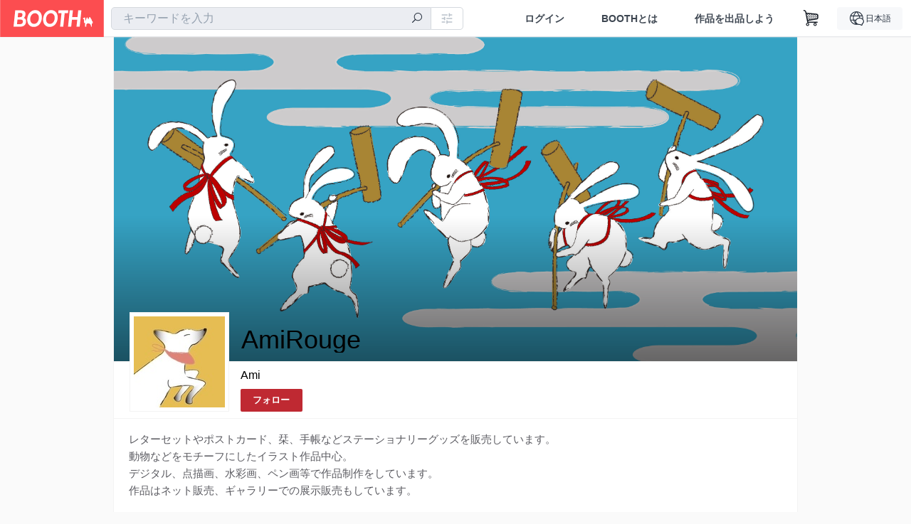

--- FILE ---
content_type: text/html; charset=utf-8
request_url: https://rougeami.booth.pm/items
body_size: 22277
content:
<!DOCTYPE html><html lang="ja"><head><meta charset="utf-8" /><title>AmiRouge - BOOTH</title>
<meta name="description" content="レターセットやポストカード、栞、手帳などステーショナリーグッズを販売しています。 動物などをモチーフにしたイラスト作品中心。 デジタル、点描画、水彩画、ペン画等で作品制作をしています。 作品はネット販売、ギャラリーでの展示販売もしています。 作品公開、ギャラリー展示情報 ☆Twitter:@RougeAmi ☆Instagram:rougeamirouge 【作品販売サイト】 ☆Creema (作家名:Ami) ☆minne((作家名:ami-rouge) ☆Pinkoi (作家名:AmiRouge) ☆BOOTH（作家名:AmiRouge) ☆BASE(作家名:amirouge)">
<meta name="keywords" content="booth, ブース, pixiv, ピクシブ, イラスト, マンガ, 創作, オンラインストア, オンラインショップ, ネットショップ, ec, ネット通販">
<link rel="canonical" href="https://rougeami.booth.pm/">
<meta name="twitter:site" content="booth_pm">
<meta name="twitter:card" content="summary_large_image">
<meta name="twitter:title" content="AmiRouge - BOOTH">
<meta name="twitter:description" content="レターセットやポストカード、栞、手帳などステーショナリーグッズを販売しています。 動物などをモチーフにしたイラスト作品中心。 デジタル、点描画、水彩画、ペン画等で作品制作をしています。 作品はネット販売、ギャラリーでの展示販売もしています。 作品公開、ギャラリー展示情報 ☆Twitter:@RougeAmi ☆Instagram:rougeamirouge 【作品販売サイト】 ☆Creema (作家名:Ami) ☆minne((作家名:ami-rouge) ☆Pinkoi (作家名:AmiRouge) ☆BOOTH（作家名:AmiRouge) ☆BASE(作家名:amirouge)">
<meta name="twitter:image" content="https://booth.pximg.net/c/1200x630_a3_g5_bffffff/9b800cd6-a5e9-4e3c-8658-909a68709728/i/7448504/db585c19-02db-474d-b9b0-b5580bcdc9ef_base_resized.jpg">
<meta property="og:type" content="product.group">
<meta property="og:title" content="AmiRouge - BOOTH">
<meta property="og:description" content="レターセットやポストカード、栞、手帳などステーショナリーグッズを販売しています。 動物などをモチーフにしたイラスト作品中心。 デジタル、点描画、水彩画、ペン画等で作品制作をしています。 作品はネット販売、ギャラリーでの展示販売もしています。 作品公開、ギャラリー展示情報 ☆Twitter:@RougeAmi ☆Instagram:rougeamirouge 【作品販売サイト】 ☆Creema (作家名:Ami) ☆minne((作家名:ami-rouge) ☆Pinkoi (作家名:AmiRouge) ☆BOOTH（作家名:AmiRouge) ☆BASE(作家名:amirouge)">
<meta property="og:image" content="https://booth.pximg.net/c/620x620/9b800cd6-a5e9-4e3c-8658-909a68709728/i/7448504/db585c19-02db-474d-b9b0-b5580bcdc9ef_base_resized.jpg">
<meta property="og:url" content="https://rougeami.booth.pm/">
<meta name="robots" content="max-image-preview:large">
<meta name="twitter:widgets:csp" content="on">
<meta name="ga:shop" content="">
<meta name="format-detection" content="telephone=no">
<meta name="theme-color" content="#FAFAFA">
<meta name="ga_dimension1" content="customer">
<meta name="ga_dimension2" content="no"><meta content="IE=edge" http-equiv="X-UA-Compatible" /><meta content="G-RWT2QKJLDC" name="ga" /><meta content="&quot;production&quot;" name="js_const_env" /><meta content="&quot;booth.pm&quot;" name="js_const_base_domain" /><meta content="false" name="js_const_user_signed_in" /><meta content="&quot;ja&quot;" name="js_const_user_locale" /><meta content="false" name="js_const_user_locale_redirect_confirm" /><meta content="{&quot;ja&quot;:&quot;https://booth.pm/locale?locale=ja\u0026return_to=https%3A%2F%2Frougeami.booth.pm%2Fitems&quot;,&quot;en&quot;:&quot;https://booth.pm/locale?locale=en\u0026return_to=https%3A%2F%2Frougeami.booth.pm%2Fitems&quot;,&quot;ko&quot;:&quot;https://booth.pm/locale?locale=ko\u0026return_to=https%3A%2F%2Frougeami.booth.pm%2Fitems&quot;,&quot;zh-cn&quot;:&quot;https://booth.pm/locale?locale=zh-cn\u0026return_to=https%3A%2F%2Frougeami.booth.pm%2Fitems&quot;,&quot;zh-tw&quot;:&quot;https://booth.pm/locale?locale=zh-tw\u0026return_to=https%3A%2F%2Frougeami.booth.pm%2Fitems&quot;}" name="js_const_user_locale_redirect_urls" /><meta content="false" name="js_const_user_adult" /><meta content="null" name="js_const_user_uuid" /><meta content="&quot;https://accounts.booth.pm/wish_lists.json&quot;" name="js_const_wish_lists_url" /><meta content="191" name="js_const_item_name_max_length" /><meta content="6000" name="js_const_description_max_length" /><meta content="1024" name="js_const_downloadable_max_file_size" /><meta content="[&quot;.psd&quot;,&quot;.ai&quot;,&quot;.lip&quot;,&quot;.pdf&quot;,&quot;.mp3&quot;,&quot;.m4a&quot;,&quot;.wav&quot;,&quot;.aiff&quot;,&quot;.flac&quot;,&quot;.epub&quot;,&quot;.vroid&quot;,&quot;.vroidcustomitem&quot;,&quot;.vrm&quot;,&quot;.vrma&quot;,&quot;.xwear&quot;,&quot;.xavatar&quot;,&quot;.xroid&quot;,&quot;.jpg&quot;,&quot;.jpeg&quot;,&quot;.gif&quot;,&quot;.png&quot;,&quot;.mp4&quot;,&quot;.mov&quot;,&quot;.avi&quot;,&quot;.zip&quot;,&quot;.rar&quot;]" name="js_const_downloadable_acceptable_file_types" /><meta content="[&quot;.jpg&quot;,&quot;.jpeg&quot;,&quot;.gif&quot;,&quot;.png&quot;]" name="js_const_image_acceptable_file_types" /><meta content="&quot;https://creator-status.fanbox.cc&quot;" name="js_const_pixiv_fanbox_creator_endpoint" /><meta content="22" name="js_const_max_length_japanese" /><meta content="60" name="js_const_max_length_overseas" /><meta content="30" name="js_const_stock_reservation_min_stock_amount" /><meta content="&quot;71bad9c7-587e-4583-93f7-40873c573ffa&quot;" name="js_const_one_signal_app_id" /><meta content="744" name="js_const_mobile_breakpoint" /><meta content="&quot;shops_items_index&quot;" name="js_const_ga_from" /><meta content="initial-scale=1" id="viewport" name="viewport" /><meta name="csrf-param" content="authenticity_token" />
<meta name="csrf-token" content="44bYDqmNnHhr3N0bBsSkYmnetb9GSHFu3M4xNm-qcWx5_qr4ReAETEIlvWDondkUBgboE6T-j3SzyYOVud1MZg" /><link href="/static-images/pwa/icon_size_180.png" rel="apple-touch-icon-precomposed" /><link rel="stylesheet" href="https://asset.booth.pm/assets/138c9910257178e3f565.css" media="all" /><style>.item-list-slider {
  background-color: #fff;
  padding: 0 20px;
  margin-bottom: 25px;
  margin-top: -15px;
  border-radius: 7px;
  border: 1px solid #f3f3f3;
}
.item-list-slider-wrapper {
  position: relative;
  overflow: hidden;
  height: 4.0625rem;
  margin: 0 auto;
}
.item-list-slider-inner {
  box-sizing: border-box;
  overflow-x: hidden;
  height: 71px;
  margin: 0 auto;
  padding: 6px;
  -ms-overflow-style: none;
}
.item-list-slider-inner a {
  text-decoration: none;
}
.item-list-slider-inner .slick-disabled {
  display: none !important;
}
.item-list-slider::-webkit-scrollbar {
  display: none;
}
.item-list-slider-nav {
  position: absolute;
  top: 0;
  display: inline;
  align-items: center;
  width: 171.508px;
  height: calc(4.0625rem - 1px);
  text-decoration: none;
  -webkit-user-select: none;
  user-select: none;
  z-index: 1;
}
.item-list-slider-nav,
.item-list-slider-nav:hover {
  color: rgba(51, 51, 52, 0.79);
}
.item-list-slider-nav.right {
  right: -1px;
  padding-right: 10px;
  background-image: linear-gradient(
    90deg,
    hsla(0, 0%, 100%, 0) 0,
    hsla(0, 0%, 100%, 0.66) 34%,
    #fff 89%
  );
  text-align: right;
}
.item-list-slider-nav.right i:before, .item-list-slider-nav.left i:before {
  font-size: 2rem;
}
.item-list-slider-nav.left {
  left: 0;
  padding-left: 10px;
  background-image: linear-gradient(
    270deg,
    hsla(0, 0%, 100%, 0) 0,
    hsla(0, 0%, 100%, 0.66) 34%,
    #fff 89%
  );
  text-align: left;
}
.item-list-slider-nav [class|='icon'] {
  display: inline-flex;
  align-items: center;
  width: 2.5em;
  height: calc(4.0625rem - 1px);
  cursor: pointer;
}
.item-list-slider-nav [class|='icon']:before {
  line-height: 1;
}
.item-list-slider-nav [class|='icon']:hover {
  color: rgba(94, 94, 95, 0.79);
}
.item-list-breadcrumb {
  padding-left: 16px;
  margin-top: 16px;
  margin-bottom: 16px;
  font-size: 14px;
  color: #252f3d;
}
.item-list-breadcrumb a,
a.item-list-slider-nav {
  color: #121a29 !important;
}
.item-list-nav {
  margin-top: 16px;
  margin-bottom: 16px;
}
.item-list-tablet {
  width: 120px;
  height: 52px;
  margin: 0 5px;
  background-color: #252f3d;
  background-clip: padding-box;
  border-radius: 5px;
  box-shadow: 0 0 0 1px rgba(0, 0, 0, 0.05);
}
.item-list-tablet-label {
  padding: 0 10px;
  line-height: 1.23;
  font-size: 0.8125rem;
  color: #fff;
  text-shadow: 0 1px 0 rgba(0, 0, 0, 0.29);
  word-break: break-word;
  font-family: -apple-system, BlinkMacSystemFont, booth heavy en, booth heavy jp, メイリオ, Meiryo,
    ＭＳ Ｐゴシック, sans-serif;
  font-weight: 700;
}
.item-list-tablet-label-inner {
  display: -webkit-box;
  overflow: hidden;
  word-break: break-all;
  word-wrap: break-word;
  -webkit-line-clamp: 2;
  -webkit-box-orient: vertical;
  max-width: 100%;
}
@media screen and (min-width: 0px) and (max-width: 743px) {
  .item-list-slider-wrapper {
    width: 100%;
    height: 66px;
    margin: 0;
  }
  .item-list-slider-inner {
    display: flex;
    overflow-x: scroll;
    padding: 6px 0;
  }
  .item-list-slider-inner a:first-child {
    padding-left: 9px;
  }
  .item-list-slider-inner a:last-child {
    padding-right: 9px;
  }
  .item-list-slider {
    padding: 0;
    -webkit-overflow-scrolling: touch;
    margin-top: -11px;
    margin-bottom: 8px;
    border-radius: 0;
    border-top: 1px solid #f3f3f3;
    border-bottom: 1px solid #f3f3f3;
    border-left: 0;
    border-right: 0;
  }
  .item-list-nav {
    min-width: 0;
  }
  .item-list-tablet-label {
    font-size: 0.75rem;
  }
  .item-list-tablet {
    height: 52px;
  }
}</style><style>#shop_default .page-wrap p {
  text-rendering: optimizeLegibility;
  -webkit-font-smoothing: antialiased;
  font-family: -apple-system, BlinkMacSystemFont, Avenir, Helvetica Neue, Segoe UI, Arial,
    ヒラギノ角ゴ ProN, Hiragino Kaku Gothic ProN, メイリオ, Meiryo, ＭＳ Ｐゴシック, sans-serif;
  font-weight: 400;
}
#shop_default .page-wrap .cmd-label,
#shop_default .page-wrap .description,
#shop_default .page-wrap .item-name,
#shop_default .page-wrap .variation-name,
#shop_default .page-wrap p {
  word-break: break-word;
  white-space: pre;
  white-space: pre-wrap;
  white-space: pre-line;
  white-space: -pre-wrap;
  white-space: -o-pre-wrap;
  white-space: -moz-pre-wrap;
  white-space: -hp-pre-wrap;
  word-wrap: break-word;
}
#shop_default .page-wrap .item-list .item-name {
  overflow: hidden;
  white-space: nowrap;
  text-overflow: ellipsis;
}
#shop_default .page-wrap .price {
  font-size: 1.125rem;
}
#shop_default .page-wrap .number {
  text-align: right;
}
#shop_default .page-wrap .alert {
  color: #de3f3a;
  background-color: transparent;
}
#shop_default .page-wrap .msg .alert {
  color: #c42621;
}
#shop_default .page-wrap .notice {
  color: #121a29;
}
#shop_default .page-wrap .empty-stock,
#shop_default .page-wrap .small-stock {
  opacity: 0.9;
}
#shop_default .page-wrap .btn {
  margin-top: 5px;
  color: #fff;
}
#shop_default .page-wrap .btn + .btn {
  margin-left: 1em;
}
#shop_default .page-wrap .btn.add-cart,
#shop_default .page-wrap .btn.add-request,
#shop_default .page-wrap .btn.remove-request {
  margin-left: auto;
  margin-right: auto;
  padding: 0.9rem 1.9rem;
  border-radius: 3.3rem;
  outline: none;
  transition: all 0.2s cubic-bezier(0.215, 0.61, 0.355, 1);
}
#shop_default .page-wrap .btn.add-cart,
#shop_default .page-wrap .btn.add-cart-negative {
  font-family: -apple-system, BlinkMacSystemFont, Avenir, Helvetica Neue, Segoe UI, Arial,
    ヒラギノ角ゴ ProN, Hiragino Kaku Gothic ProN, メイリオ, Meiryo, ＭＳ Ｐゴシック, sans-serif;
  font-weight: 400;
  min-width: 256px;
}
#shop_default .page-wrap .btn.add-cart-negative {
  padding: 0.9rem 1.9rem;
  border-radius: 29px;
  background-color: hsla(0, 0%, 100%, 0.5);
  border: 2px solid;
}
#shop_default .page-wrap .add-gift {
  border-radius: 29px;
  padding: 0.9rem 1.9rem !important;
}
#shop_default .page-wrap .btn.back {
  background: #e0e0e0;
  color: #999;
}
#shop_default .page-wrap .btn.back:hover {
  background: #c7c9d1;
  color: #fff;
}
#shop_default .page-wrap .btn.disabled {
  background: #666;
  opacity: 0.2;
  color: #fff;
}
#shop_default .page-wrap .btn.add-request,
#shop_default .page-wrap .btn.remove-request {
  font-size: 0.8125rem;
}
#shop_default .page-wrap .btn.add-request {
  background: #e0e0e0;
  color: #333 !important;
  box-shadow: 0 0 0 1px hsla(0, 0%, 100%, 0.8);
}
#shop_default .page-wrap .btn.add-request:hover {
  background: #e8e8e8;
}
#shop_default .page-wrap .btn.remove-request {
  color: #fff !important;
  background: #cfd1d8;
  box-shadow: 0 0 0 1px hsla(0, 0%, 100%, 0.8);
}
#shop_default .page-wrap a.btn [class*=' icon-'],
#shop_default .page-wrap a.btn [class^='icon-'] {
  height: 1em;
}
#shop_default .page-wrap .more_items_head {
  margin: 8px 0 0;
}
#shop_default .page-wrap .item-list-wrapper {
  margin: 40px 0 20px;
  border-radius: 7px;
  border: 1px solid;
  position: relative;
}
#shop_default .page-wrap .item-list-wrapper:after {
  content: '';
  clear: both;
  display: block;
}
#shop_default .page-wrap .item-list-wrapper .item-list {
  width: 962px;
  margin: 0 -28px 0 0;
}
#shop_default .page-wrap .item-list-wrapper-mobile {
  margin-top: 0;
  border-radius: 0;
  border: 0;
}
#shop_default .page-wrap .item-list-wrapper-mobile .item-list {
  width: 100%;
}
#shop_default .page-wrap #more_items {
  text-align: center;
}
#shop_default .page-wrap #more_items .items {
  width: 843px;
  padding: 0 30px;
  margin: 0 auto;
}
#shop_default .page-wrap #more_items .more-item {
  width: 142px !important;
  padding: 8px;
  vertical-align: top;
}
#shop_default .page-wrap #more_items .thumb,
#shop_default .page-wrap #more_items .thumb-alert,
#shop_default .page-wrap #more_items .thumb-alert img,
#shop_default .page-wrap #more_items .thumb img {
  width: 140px;
  height: 140px;
}
#shop_default .page-wrap #more_items .thumb-alert {
  padding: 0;
}
#shop_default .page-wrap #more_items .item-head {
  padding: 6px 8px;
}
#shop_default .page-wrap #more_items .slick-track {
  display: flex;
}
#shop_default .page-wrap #more_items .slick-track .slick-slide {
  height: auto;
  justify-content: center;
  display: flex;
}
#shop_default .page-wrap #more_items .slick-track .slick-slide > div {
  display: flex;
}
#shop_default .page-wrap #more_items h2.item-name {
  font-size: 0.8rem;
  overflow: hidden;
  text-overflow: ellipsis;
}
#shop_default .page-wrap #more_items span.price {
  font-size: 0.8rem;
}
#shop_default .page-wrap #more_items .slidesjs-pagination {
  padding: 0;
  list-style: none;
  list-style-image: none;
  margin: 0 auto;
}
#shop_default .page-wrap #more_items .category-name {
  overflow: hidden;
  white-space: nowrap;
  text-overflow: ellipsis;
  height: 1.2em;
  font-size: 0.6875rem;
}
#shop_default .page-wrap .thumb {
  width: 288px;
  height: 384px;
}
#shop_default .page-wrap .btn {
  transition: all 0.18s cubic-bezier(0.215, 0.61, 0.355, 1);
}
.theme-shop-page-body {
  background-color: #fafafa;
  font-size: 1rem;
  font-family: -apple-system, BlinkMacSystemFont, Avenir, Helvetica Neue, Segoe UI, Arial,
    ヒラギノ角ゴ ProN, Hiragino Kaku Gothic ProN, メイリオ, Meiryo, ＭＳ Ｐゴシック, sans-serif;
  font-weight: 400;
  font-line-height: 1.5;
}
#shop_default .page-wrap {
  background-color: transparent;
}
#shop_default .page-wrap .layout-wrap {
  width: 962px;
  margin: 0 auto;
}
#shop_default .page-wrap .container {
  box-sizing: border-box;
  width: 100%;
}
#shop_default footer.layout-wrap.l-shop-footer {
  padding-bottom: 40px;
  margin-top: 1.625rem;
}
#shop_default .page-wrap .wrapper {
  overflow: hidden;
  zoom: 1;
}
#shop_default .page-wrap #error_explanation {
  background: hsla(0, 0%, 100%, 0.96);
  padding: 8px;
}
#shop_default .page-wrap #error_explanation h3 {
  margin: 26px 0;
  color: #e74a31;
}
#shop_default .page-wrap .container.new-arrivals {
  margin: 0 auto;
}
#shop_default .page-wrap nav[role='navigation'] {
  border-top: 1px solid;
  min-height: 61px;
}
#shop_default .page-wrap .head-image-container {
  line-height: 0;
  font-size: 0;
}
#shop_default .page-wrap .head-image-anchor {
  display: block;
}
#shop_default .page-wrap .head-image-anchor:hover .shop-name {
  text-decoration: underline;
}
#shop_default .page-wrap .shop-head {
  margin: 0 auto 40px;
  position: relative;
}
#shop_default .page-wrap .shop-head .booth-title {
  word-wrap: break-word;
  width: 816px;
  margin: 0 auto;
  padding: 1em 2em;
  font-size: 2.25rem;
  font-family: -apple-system, BlinkMacSystemFont, Avenir, Helvetica Neue, Segoe UI, Arial,
    ヒラギノ角ゴ ProN, Hiragino Kaku Gothic ProN, メイリオ, Meiryo, ＭＳ Ｐゴシック, sans-serif;
  font-weight: 400;
  border-width: 0 1px;
}
#shop_default .page-wrap .shop-head .booth-title .header-image {
  display: none;
  border: none;
  max-width: 960px;
}
#shop_default .page-wrap .shop-head .booth-title.has-image {
  line-height: 1;
  padding: 0;
  width: 960px;
}
#shop_default .page-wrap .shop-head .booth-title.has-image .header-image {
  display: block;
  margin: 0 auto;
}
#shop_default .page-wrap .shop-head .booth-title.has-image .head-image-container.no-display:after {
  display: none;
}
#shop_default .page-wrap .shop-head .booth-title.has-image .head-image-container:after {
  content: '';
  position: absolute;
  top: 0;
  left: 0;
  width: 100%;
  height: 100%;
  background: linear-gradient(transparent 55%, rgba(0, 0, 0, 0.5));
}
#shop_default .page-wrap .shop-head .booth-title .shop-name {
  position: absolute;
  bottom: 12px;
  left: 0;
  width: 100%;
  padding-left: 179px;
  box-sizing: border-box;
}
#shop_default .page-wrap .shop-head .booth-title .shop-name .shop-name-label {
  overflow: hidden;
  white-space: nowrap;
  text-overflow: ellipsis;
  display: block;
  margin-right: 6px;
}
#shop_default .page-wrap .shop-head .booth-title .shop-name .shop-name-label.no-display {
  display: inline-block;
  margin-right: 0;
  width: 0;
  overflow: hidden;
  opacity: 0;
}
#shop_default .page-wrap .shop-head .edit-this-item__button {
  margin: 0;
  border: 1px solid;
}
#shop_default .page-wrap .thumb {
  position: relative;
}
#shop_default .page-wrap .thumb .thumb-inside {
  line-height: 0;
}
#shop_default .page-wrap .thumb img {
  width: 100%;
  pointer-events: none;
}
#shop_default .page-wrap .thumb img.thumb-alert {
  padding: 0;
}
#shop_default .page-wrap .thumb .swap-image {
  -o-object-fit: contain;
  object-fit: contain;
}
#shop_default .page-wrap .thumb .swap-image img {
  height: 100%;
}
#shop_default .page-wrap .thumb .swap-image-loader {
  background-color: #c7c9d1;
  background-repeat: repeat-x;
  background-size: 40px 40px;
  background-image: linear-gradient(
    45deg,
    hsla(0, 0%, 100%, 0.3) 25%,
    transparent 0,
    transparent 50%,
    hsla(0, 0%, 100%, 0.3) 0,
    hsla(0, 0%, 100%, 0.3) 75%,
    transparent 0,
    transparent
  );
  box-shadow: inset 0 -1px 0 0 rgba(0, 0, 0, 0.14902);
  animation: progress-bar-stripe 1s linear infinite;
}
#shop_default .page-wrap .item-list {
  padding: 0;
  list-style: none;
  list-style-image: none;
  margin: 0 -28px -22px 0;
  font-size: 0;
  text-align: left;
}
#shop_default .page-wrap .item-list a {
  text-decoration: none;
}
#shop_default .page-wrap .item-list .item {
  display: inline-block;
  box-sizing: border-box;
  width: 302px;
  margin: 0 28px 27px 0;
  font-size: 1rem;
  vertical-align: top;
}
#shop_default .page-wrap .item-list .thumb {
  height: 300px;
  width: 300px;
  background: none;
}
#shop_default .page-wrap .item-list .thumb img {
  transition: all 0.2s ease-out;
  border-radius: 7px 7px 0 0;
  border-style: solid;
  border-width: 1px 1px 0;
}
#shop_default .page-wrap .item-list .item-head {
  transition: all 0.2s ease-out;
  padding: 12px 17px;
  text-align: left;
  border-radius: 0 0 7px 7px;
  border-style: solid;
  border-width: 0 1px 1px;
}
#shop_default .page-wrap .item-list .item-category {
  overflow: hidden;
  white-space: nowrap;
  text-overflow: ellipsis;
  height: 1.3em;
  font-size: 0.75rem;
}
#shop_default .page-wrap .item-list .item-name {
  margin: 0;
  font-size: 1rem;
  line-height: 1.5;
  text-align: left;
  text-decoration: none;
}
#shop_default .page-wrap .item-list .price {
  float: left;
  text-decoration: none;
  font-family: -apple-system, BlinkMacSystemFont, Avenir, Helvetica Neue, Segoe UI, Arial,
    ヒラギノ角ゴ ProN, Hiragino Kaku Gothic ProN, メイリオ, Meiryo, ＭＳ Ｐゴシック, sans-serif;
  font-weight: 400;
}
#shop_default .page-wrap .item-list .btn {
  margin-top: 8px;
}
#shop_default .page-wrap .state-private {
  padding: 8px;
  text-align: center;
  background: #e74a31;
  color: #fff;
}
#shop_default .page-wrap .state-private strong {
  color: #fff;
  font-size: 1rem;
  font-family: -apple-system, BlinkMacSystemFont, Avenir-Heavy, Helvetica Neue, Segoe UI, Arial,
    ヒラギノ角ゴ ProN, Hiragino Kaku Gothic ProN, メイリオ, Meiryo, ＭＳ Ｐゴシック, sans-serif;
  font-weight: 700;
}
#shop_default .page-wrap .state-private a {
  color: #fcd !important;
  font-size: 12px;
}
#shop_default .page-wrap .description {
  border-top: 1px solid;
  clear: both;
}
#shop_default .page-wrap .description a {
  text-decoration: none;
}
#shop_default .page-wrap .description a:hover {
  text-decoration: underline;
}
#shop_default .page-wrap .booth-description {
  word-wrap: break-word;
  white-space: pre-line;
  padding: 17px 22px 16px;
  font-size: 0.9375rem;
  font-family: -apple-system, BlinkMacSystemFont, Avenir, Helvetica Neue, Segoe UI, Arial,
    ヒラギノ角ゴ ProN, Hiragino Kaku Gothic ProN, メイリオ, Meiryo, ＭＳ Ｐゴシック, sans-serif;
  font-weight: 400;
}
#shop_default .page-wrap .pixiv {
  display: none;
  position: absolute;
  top: 50%;
  left: 0;
}
#shop_default .page-wrap .pixiv:hover {
  display: block;
}
#shop_default .page-wrap .pixiv i {
  position: absolute;
  top: 7px;
  left: 8px;
  z-index: 1;
  font-size: 30px;
  color: #0096fa;
}
#shop_default .page-wrap .header-round-bottom {
  border-radius: 0 0 7px 7px;
  border-width: 0 1px 1px;
  border-style: solid;
  clear: both;
  height: 10000px;
  width: 960px;
  position: absolute;
  bottom: -1px;
  z-index: -1;
}
#shop_default .page-wrap .msg {
  position: fixed;
  top: 0;
  left: 0;
  right: 0;
  bottom: 0;
  padding: 26px 32px;
  background: rgba(0, 0, 0, 0.6);
  visibility: hidden;
  opacity: 0;
  z-index: -1;
  transition: opacity 0.24s cubic-bezier(0.215, 0.61, 0.355, 1);
}
#shop_default .page-wrap .msg.show {
  visibility: visible;
  opacity: 1;
  z-index: 9999;
}
#shop_default .page-wrap .msg p {
  transform: translate(-50%, -50%);
  position: absolute;
  top: 50%;
  left: 50%;
  max-width: 600px;
  padding: 26px 32px;
  background: #fff;
  border-radius: 5px;
  box-shadow: 0 0 0 1px 0 0 0 1px rgba(0, 0, 0, 0.13) rgba(0, 0, 0, 0.05);
}
#shop_default .page-wrap .section-head {
  display: inline-block;
}
#shop_default .page-wrap section:first-child .section-head {
  margin-top: 0;
}
#shop_default .page-wrap .badge {
  margin: 0.3em 0.3em 0;
  border: none;
  white-space: nowrap;
  font-family: -apple-system, BlinkMacSystemFont, Avenir-Heavy, Helvetica Neue, Segoe UI, Arial,
    ヒラギノ角ゴ ProN, Hiragino Kaku Gothic ProN, メイリオ, Meiryo, ＭＳ Ｐゴシック, sans-serif;
  font-weight: 700;
}
#shop_default .page-wrap .badge.adult {
  background: #e74a31;
  color: #fff;
}
#shop_default .page-wrap .badge.event {
  max-width: 100%;
}
#shop_default .page-wrap .shop-pager {
  text-align: center;
  margin-top: 1em;
  padding: 0;
}
#shop_default .page-wrap .shop-pager ol,
#shop_default .page-wrap .shop-pager ul {
  display: inline-table;
  vertical-align: bottom;
}
#shop_default .page-wrap .shop-pager ol > li,
#shop_default .page-wrap .shop-pager ul > li {
  display: table-cell;
  vertical-align: bottom;
}
#shop_default .page-wrap .shop-pager ol .nav-item,
#shop_default .page-wrap .shop-pager ul .nav-item {
  display: block;
}
#shop_default .page-wrap .shop-pager nav {
  border: none;
}
#shop_default .page-wrap .shop-pager ul {
  padding: 0;
}
#shop_default .page-wrap .shop-pager li {
  padding: 0 0.5em;
  background: none;
}
#shop_default .page-wrap .shop-pager li.current {
  opacity: 0.5;
}
#shop_default .page-wrap .shop-pager li:hover .nav-item {
  color: #fafafa;
}
#shop_default .page-wrap .shop-pager a.nav-item {
  min-width: 38px;
  border: none;
  font-family: -apple-system, BlinkMacSystemFont, Avenir, Helvetica Neue, Segoe UI, Arial,
    ヒラギノ角ゴ ProN, Hiragino Kaku Gothic ProN, メイリオ, Meiryo, ＭＳ Ｐゴシック, sans-serif;
  font-weight: 400;
  border-radius: 40px;
  line-height: 18px;
}
#shop_default .page-wrap .shop-pager .page.gap {
  margin-left: 0.5em;
  padding-top: 9px;
  padding-bottom: 9px;
}
#shop_default .social-btn {
  margin-top: 12px;
  display: inline-block;
  padding: 0 10px 0 0;
  vertical-align: top;
  line-height: 0;
}
#shop_default .social-btn-top {
  display: inline-block;
  padding: 0;
  margin: 0;
  vertical-align: top;
  line-height: 0;
}
#shop_default .page-wrap .secret-publish {
  padding: 8px;
  text-align: center;
  background: #9363f0;
  color: #fff;
}
#shop_default .page-wrap .secret-publish strong {
  color: #fff;
  font-size: 1rem;
  font-family: -apple-system, BlinkMacSystemFont, Avenir-Heavy, Helvetica Neue, Segoe UI, Arial,
    ヒラギノ角ゴ ProN, Hiragino Kaku Gothic ProN, メイリオ, Meiryo, ＭＳ Ｐゴシック, sans-serif;
  font-weight: 700;
}
#shop_default .page-wrap .pixiv-block {
  position: absolute;
  top: -22px;
  left: -11px;
  padding: 5px 5px 0 45px;
  width: 77px;
  height: 37px;
  border: 1px solid;
  border-radius: 0 4px 4px 0;
  list-style: none;
  text-decoration: none;
  line-height: 1rem;
  text-align: left;
  font-size: 0.75rem;
  font-family: -apple-system, BlinkMacSystemFont, Avenir, Helvetica Neue, Segoe UI, Arial,
    ヒラギノ角ゴ ProN, Hiragino Kaku Gothic ProN, メイリオ, Meiryo, ＭＳ Ｐゴシック, sans-serif;
  font-weight: 400;
  overflow: hidden;
  text-overflow: ellipsis;
  box-shadow: 2px 2px 0 0 hsla(0, 0%, 87.8%, 0.1);
}
#shop_default .shop-footer-legal-links {
  font-size: 0.8125rem;
}
#shop_default .shop-footer-legal-links .nav {
  margin-right: 1em;
}
#shop_default .foot-wrap {
  width: 962px;
  margin: 0 auto;
  padding: 12px 17px;
  background-color: #fff;
  border-width: 1px;
  border-style: solid;
  border-radius: 7px;
}
#shop_default .foot-wrap .share-btns {
  line-height: 0;
}
#shop_default .foot-wrap .social-btn-top {
  margin-left: 0.5em;
}
#shop_default .page-wrap .booth-nav-bar {
  border-top: 1px solid;
}
#shop_default .page-wrap .ui-segmented-tablet-nav {
  margin: 0 32px;
}
#shop_default .page-wrap .ui-segmented-tablet-nav.centered {
  text-align: center;
}
#shop_default .page-wrap .ui-segmented-tablet-nav ul {
  display: inline-table;
  border: 1px solid #e0e0e0;
  border-radius: 0.34em;
}
#shop_default .page-wrap .ui-segmented-tablet-nav ul > li {
  display: table-cell;
}
#shop_default .page-wrap .ui-segmented-tablet-nav ul .nav-item {
  display: block;
}
#shop_default .page-wrap .ui-segmented-tablet-nav .nav-item {
  box-sizing: border-box;
  background: #fff;
  border: none;
  border-right: 1px solid #e0e0e0;
  color: #657386;
  font-size: 0.8125rem;
  font-family: -apple-system, BlinkMacSystemFont, Avenir-Heavy, Helvetica Neue, Segoe UI, Arial,
    ヒラギノ角ゴ ProN, Hiragino Kaku Gothic ProN, メイリオ, Meiryo, ＭＳ Ｐゴシック, sans-serif;
  font-weight: 700;
}
#shop_default .page-wrap .ui-segmented-tablet-nav .nav-item:visited {
  color: #657386;
}
#shop_default .page-wrap .ui-segmented-tablet-nav .nav-item.current,
#shop_default .page-wrap .ui-segmented-tablet-nav .nav-item:hover {
  background: #fff;
}
#shop_default .page-wrap .ui-segmented-tablet-nav .nav-item.current [class*='icon'],
#shop_default .page-wrap .ui-segmented-tablet-nav .nav-item:hover [class*='icon'] {
  color: #fc4d50;
}
#shop_default .page-wrap .ui-segmented-tablet-nav li:last-child .nav-item {
  border-right-width: 0;
  border-radius: 0 0.34em 0.34em 0;
}
#shop_default .page-wrap .ui-segmented-tablet-nav li:first-child .nav-item {
  border-radius: 0.34em 0 0 0.34em;
}
#shop_default .page-wrap .breadcrumbs {
  margin: 26px auto;
  font-size: 0.8125rem;
}
#shop_default .page-wrap .verified-booth {
  line-height: 1;
}
#shop_default .page-wrap .shop-global-nav {
  position: relative;
  display: flex;
  flex-wrap: wrap;
  align-items: center;
  min-height: 62px;
  margin: 0 23px;
  padding: 0 0 0 156px;
}
#shop_default .page-wrap .shop-global-nav__avatar-image-container {
  position: absolute;
  top: -70px;
  left: 0;
  width: 128px;
  height: 128px;
  padding: 5px;
  background: #fff;
  border: 1px solid #f3f3f3;
}
#shop_default .page-wrap .shop-global-nav__avatar-image-container > .avatar-image {
  height: 128px;
  width: 128px;
  background-size: cover;
  background-position: top;
  background-clip: border-box;
  background-repeat: no-repeat;
  overflow: hidden;
}
#shop_default .page-wrap .shop-global-nav__home-link {
  flex: 1 1 auto;
}
#shop_default .page-wrap .shop-global-nav__home-link > .home-link-container {
  display: flex;
  align-items: center;
  max-width: 100%;
}
#shop_default .page-wrap .shop-global-nav__follow-button {
  margin: 0 0 9px;
}
#shop_default .page-wrap .shop-global-nav__follow-button a.follow-action {
  margin: 0;
}
#shop_default .page-wrap .shop-global-nav__follow-button a.unfollow-action {
  margin: 0;
  border-width: 1px;
  border-style: solid;
}
#shop_default .page-wrap .shop-global-nav__follow-button a.follow-action i,
#shop_default .page-wrap .shop-global-nav__follow-button a.unfollow-action i {
  height: 1.3em;
}
#shop_default .page-wrap .shop-global-nav .home-link-container__nickname {
  box-sizing: border-box;
  max-width: 100%;
  margin-top: 6px;
  margin-bottom: 6px;
  padding-right: 0.5em;
  word-break: break-all;
}
#shop_default .page-wrap .term-container {
  border-radius: 7px;
  overflow: hidden;
  border: 1px solid;
  padding: 30px;
  background: #fff;
  color: #5a5a60;
}
#shop_default .page-wrap .term-container h2 {
  margin-bottom: 1.625rem;
}
#shop_default .page-wrap .term-container td,
#shop_default .page-wrap .term-container th {
  border-style: dotted;
}
#shop_default .page-wrap .about-terms {
  margin: 0 0 52px;
}
#shop_default .page-wrap .about-terms td,
#shop_default .page-wrap .about-terms th {
  background-color: transparent;
  color: #5a5a60;
  text-align: left;
}
#shop_default .page-wrap .item-name {
  word-wrap: break-word;
}
#shop_default .page-wrap .for_mobile {
  display: none;
  padding: 10px;
}
#shop_default .page-wrap .for_mobile .item-name {
  margin: 0;
  padding: 0;
}
#shop_default .page-wrap .for_mobile .price {
  font-family: -apple-system, BlinkMacSystemFont, Avenir, Helvetica Neue, Segoe UI, Arial,
    ヒラギノ角ゴ ProN, Hiragino Kaku Gothic ProN, メイリオ, Meiryo, ＭＳ Ｐゴシック, sans-serif;
  font-weight: 400;
}
#shop_default .page-wrap .item-info-detail {
  margin: 40px 0 20px;
  border-radius: 7px;
  border: 1px solid;
  position: relative;
}
#shop_default .page-wrap .item-info-detail .for_mobile {
  border-bottom: 1px solid;
  text-align: center;
}
#shop_default .page-wrap .item-info-detail .item-name {
  margin: 0;
  padding-top: 0;
}
#shop_default .page-wrap .item-info-detail:after {
  content: '';
  clear: both;
  display: block;
}
#shop_default .page-wrap .thumb-gallery .embedded-content-thumbnail {
  width: 100%;
  height: 100%;
  display: flex;
  align-items: center;
  justify-content: center;
}
#shop_default .page-wrap .thumb-gallery .embedded-content-thumbnail i:before {
  margin: 0;
}
#shop_default .page-wrap .item-has-no-img {
  height: 358px;
  padding: 10px 0;
  background-image: url(/static-images/thumbnail-placeholder.png);
  background-repeat: no-repeat;
  background-position: 50%;
  background-color: hsla(0, 0%, 49%, 0.1);
  border-radius: 6px 0 0 0;
}
#shop_default .page-wrap .download-file {
  display: flex;
  align-items: center;
  padding: 8px 0;
  border-bottom: 1px dotted #e0e0e0;
  font-size: 0.75rem;
}
#shop_default .page-wrap .download-file-name {
  flex: 1;
}
#shop_default .page-wrap .download-file-button {
  display: flex;
}
#shop_default .page-wrap a.free-download {
  margin: 0 0 0 0.75em;
  text-decoration: none;
}
#shop_default .page-wrap a.free-download:hover {
  text-decoration: underline;
}
#shop_default .page-wrap .image-list {
  margin: 26 0 0;
  width: 100%;
  padding: 15px 0;
  font-size: 12px;
  text-align: center;
  border: solid;
  border-width: 1px 0 0;
}
#shop_default .page-wrap .image-list:last-child {
  border-bottom: none;
}
#shop_default .page-wrap .image-list a {
  vertical-align: top;
}
#shop_default .page-wrap .image-list .slick-track {
  margin-left: auto;
  margin-right: auto;
}
#shop_default .page-wrap .switcher {
  display: inline-block;
  text-decoration: none;
  margin: 0 2px;
}
#shop_default .page-wrap .switcher .thumb {
  border: 4px solid transparent;
}
#shop_default .page-wrap .switcher .image-description {
  display: block;
  width: 72px;
  white-space: pre;
  white-space: pre-wrap;
  white-space: pre-line;
  white-space: -pre-wrap;
  white-space: -o-pre-wrap;
  white-space: -moz-pre-wrap;
  white-space: -hp-pre-wrap;
  word-wrap: break-word;
}
#shop_default .page-wrap .main-info-column {
  width: 620px;
  border-right: 1px solid;
}
#shop_default .page-wrap .main-info-column .description,
#shop_default .page-wrap .main-info-column .factory-description {
  padding: 33px;
  clear: none;
  border-radius: 0;
  margin-bottom: 0;
  font-family: -apple-system, BlinkMacSystemFont, Avenir, Helvetica Neue, Segoe UI, Arial,
    ヒラギノ角ゴ ProN, Hiragino Kaku Gothic ProN, メイリオ, Meiryo, ＭＳ Ｐゴシック, sans-serif;
  font-weight: 400;
  line-height: 1.7em;
}
#shop_default .page-wrap .main-info-column .factory-description {
  font-style: 0.875rem;
}
#shop_default .page-wrap .main-info-column .factory-description a {
  color: #1db2c8;
}
#shop_default .page-wrap .sale-period-label {
  padding-right: 10px;
}
#shop_default .page-wrap .summary {
  float: right;
  width: 339px;
  border-left: 1px solid;
  right: 0;
}
#shop_default .page-wrap .summary .container {
  width: 368px;
}
#shop_default .page-wrap .summary .category {
  color: #000;
  font-size: 0.9375rem;
  padding: 16px 22px 0;
  font-family: -apple-system, BlinkMacSystemFont, Avenir, Helvetica Neue, Segoe UI, Arial,
    ヒラギノ角ゴ ProN, Hiragino Kaku Gothic ProN, メイリオ, Meiryo, ＭＳ Ｐゴシック, sans-serif;
  font-weight: 400;
}
#shop_default .page-wrap .summary .category a {
  text-decoration: none;
}
#shop_default .page-wrap .summary .category a:hover {
  text-decoration: underline;
}
#shop_default .page-wrap .summary .badges {
  margin: 7px 0 9px;
  padding: 0 22px;
}
#shop_default .page-wrap .summary .badges .badge {
  margin-left: 0;
}
#shop_default .page-wrap .summary .badges .events {
  display: inline;
}
#shop_default .page-wrap .summary .item-name {
  font-size: 1.5rem;
  padding: 0 22px 18px;
  margin-bottom: 0;
}
#shop_default .page-wrap .summary .price {
  padding: 16px 22px 10px;
  font-size: 3rem;
  text-align: center;
  font-family: Segoe UI Light, Helvetica Neue, Helvetica, Arial, sans-serif;
  font-family: -apple-system, BlinkMacSystemFont, Avenir, Helvetica Neue, Segoe UI, Arial,
    ヒラギノ角ゴ ProN, Hiragino Kaku Gothic ProN, メイリオ, Meiryo, ＭＳ Ｐゴシック, sans-serif;
  font-weight: 400;
}
#shop_default .page-wrap .summary .sale-period-wrapper {
  margin: 0 22px 1.5em;
  font-size: 0.875rem;
  padding: 12px 0 12px 12px;
}
#shop_default .page-wrap .summary .on-sale {
  border: 1px solid #ff5c67;
  background-color: #ffe8ed;
  color: #f24343;
}
#shop_default .page-wrap .summary .sale-period,
#shop_default .page-wrap .summary .sale-period-label {
  display: inline-block;
  vertical-align: top;
}
#shop_default .page-wrap .summary .variation-caption {
  font-size: 0.8125rem;
}
#shop_default .page-wrap .summary .purchase_limit {
  font-size: 0.8125rem;
  font-family: -apple-system, BlinkMacSystemFont, Avenir, Helvetica Neue, Segoe UI, Arial,
    ヒラギノ角ゴ ProN, Hiragino Kaku Gothic ProN, メイリオ, Meiryo, ＭＳ Ｐゴシック, sans-serif;
  font-weight: 400;
}
#shop_default .page-wrap .summary .purchase_limit .limit {
  display: inline-block;
}
#shop_default .page-wrap .summary .shipping_date {
  text-align: center;
  font-family: -apple-system, BlinkMacSystemFont, Avenir, Helvetica Neue, Segoe UI, Arial,
    ヒラギノ角ゴ ProN, Hiragino Kaku Gothic ProN, メイリオ, Meiryo, ＭＳ Ｐゴシック, sans-serif;
  font-weight: 400;
}
#shop_default .page-wrap .summary .text-anshin-booth-pack {
  font-size: 0.8125rem;
}
#shop_default .page-wrap .summary .share-btns {
  margin-top: 22px;
  padding: 9px 22px 19px;
  border-top: 1px solid;
}
#shop_default .page-wrap .module {
  width: 620px;
  padding-top: 28px;
  border-top: 1px solid;
}
#shop_default .page-wrap .cart-btns {
  text-align: center;
  overflow: visible;
  margin: 0 22px;
}
#shop_default .page-wrap .cart-btns .factory-item,
#shop_default .page-wrap .cart-btns .variation,
#shop_default .page-wrap .cart-btns .variations {
  text-align: center;
  margin: 0;
  padding: 0;
  list-style: none;
  list-style-image: none;
}
#shop_default .page-wrap .cart-btns .variation-item {
  margin-bottom: 2.5rem;
}
#shop_default .page-wrap .cart-btns .variation-item .type {
  font-size: 0.8125rem;
  opacity: 0.66;
}
#shop_default .page-wrap .cart-btns .variation-name {
  display: block;
  font-family: -apple-system, BlinkMacSystemFont, Avenir, Helvetica Neue, Segoe UI, Arial,
    ヒラギノ角ゴ ProN, Hiragino Kaku Gothic ProN, メイリオ, Meiryo, ＭＳ Ｐゴシック, sans-serif;
  font-weight: 400;
  font-size: 1.5rem;
}
#shop_default .page-wrap .cart-btns .variation-name .name {
  line-height: 1.3;
}
#shop_default .page-wrap .cart-btns .variation-price {
  font-size: 2.5em;
}
#shop_default .page-wrap .cart-btns .variation-cart-tracks {
  margin-top: 10px;
}
#shop_default .page-wrap .cart-btns .variation-cart-tracks .download-file {
  margin-top: 4px;
}
#shop_default .page-wrap .cart-btns .variation-cart-tracks .download-file-name {
  text-align: left;
}
#shop_default .page-wrap .cart-btns .variation-cart-tracks .download-file-button {
  text-align: right;
}
#shop_default .page-wrap .cart-btns .factory-item {
  margin: 10px;
}
#shop_default .page-wrap .cart-btns .factory-item .variation-name {
  font-size: 0.875rem;
}
#shop_default .page-wrap .cart-btns .factory-item input {
  display: none;
}
#shop_default .page-wrap .cart-btns .factory-item label {
  margin: 20px 26px;
  padding: 12px;
  text-align: center;
  cursor: pointer;
  border: 1px solid;
  border-radius: 5px;
}
#shop_default .page-wrap .cart-btns .factory-item label [class^='icon-'] {
  display: none;
}
#shop_default .page-wrap .cart-btns .factory-item label.selected {
  border: 1px solid;
  box-shadow: 0 0 0 1px;
  font-family: -apple-system, BlinkMacSystemFont, Avenir-Heavy, Helvetica Neue, Segoe UI, Arial,
    ヒラギノ角ゴ ProN, Hiragino Kaku Gothic ProN, メイリオ, Meiryo, ＭＳ Ｐゴシック, sans-serif;
  font-weight: 700;
}
#shop_default .page-wrap .cart-btns .factory-item label.selected [class^='icon-'] {
  display: inline-block;
}
#shop_default .page-wrap .cart-btns td,
#shop_default .page-wrap .cart-btns th {
  padding: 0.618em 0;
  text-align: left;
}
#shop_default .page-wrap .alert.factory,
#shop_default .page-wrap .alert.preorder {
  line-height: 1;
  font-size: 0.75rem;
}
#shop_default .page-wrap .tags {
  padding: 0 24px;
}
#shop_default .page-wrap .tags .icon-tags {
  padding-right: 4px;
}
#shop_default .page-wrap .tags ul {
  padding: 0;
  margin-top: 0;
}
#shop_default .page-wrap .tag {
  padding: 0;
  list-style: none;
  list-style-image: none;
  display: block;
  margin: 6px 0;
  line-height: 1;
  list-style-position: inside;
}
#shop_default .page-wrap .tag .nav-item {
  margin: 0;
  padding: 2px 0;
  background: none;
  border: none;
  font-size: 0.875rem;
  font-family: -apple-system, BlinkMacSystemFont, Avenir, Helvetica Neue, Segoe UI, Arial,
    ヒラギノ角ゴ ProN, Hiragino Kaku Gothic ProN, メイリオ, Meiryo, ＭＳ Ｐゴシック, sans-serif;
  font-weight: 400;
  line-height: 1.2;
}
#shop_default .page-wrap .tag .nav-item .icon-tag {
  opacity: 0.66;
}
#shop_default .page-wrap .tag .nav-item:hover {
  text-decoration: underline;
}
#shop_default .page-wrap .sesame-open-form {
  padding: 0 64px 24px;
}
#shop_default .page-wrap .sesame-open-form .question {
  font-size: 1.5625rem;
  margin: 0;
}
#shop_default .page-wrap .sesame-open-form .btn {
  background-color: rgba(0, 0, 0, 0.88);
  padding: 1em 2em;
}
#shop_default .page-wrap .sesame-open-form .btn:hover {
  background-color: rgba(0, 0, 0, 0.66);
}
#shop_default .page-wrap .sesame-open-question {
  position: relative;
  margin: 48px auto;
  padding: 40px;
  text-align: center;
}
#shop_default .page-wrap .sesame-open-question:after,
#shop_default .page-wrap .sesame-open-question:before {
  position: absolute;
  font-size: 4.5rem;
  color: rgba(0, 0, 0, 0.11);
}
#shop_default .page-wrap .sesame-open-question:before {
  content: '「';
  top: -32px;
  left: -32px;
}
#shop_default .page-wrap .sesame-open-question:after {
  content: '」';
  bottom: -32px;
  right: -32px;
}
#shop_default .page-wrap .sesame-open-answer-heading {
  margin: 0 0 8px;
  font-size: 1rem;
  text-align: center;
}
#shop_default .page-wrap .sesame-open .full-length {
  background-color: #fff;
  padding: 1em;
  box-shadow: inset 0 1px 3px rgba(0, 0, 0, 0.13);
  font-size: 1.25rem;
}
#shop_default {
  box-sizing: border-box;
}
@media screen and (min-device-width: 744px), screen and (min-width: 744px) {
  #shop_default .page-wrap h1 {
    font-size: 2rem;
    position: relative;
    font-family: Segoe UI semilight, Helvetica Neue Light, Helvetica Light, Helvetica Neue, arial,
      ヒラギノ角ゴ Pro W3, Hiragino Kaku Gothic Pro, メイリオ, Meiryo, ＭＳ Ｐゴシック, sans-serif;
  }
}
@media screen and (max-device-width: 743px) and (orientation: landscape) {
  #shop_default .page-wrap .item-list .item {
    max-width: 176px;
  }
}
@media (-webkit-min-device-pixel-ratio: 1.5),
  (-webkit-min-device-pixel-ratio: 2),
  (min-resolution: 1.5dppx) {
  #shop_default .page-wrap .item-has-no-img {
    background-image: url(/static-images/thumbnail-placeholder@2x.png);
    background-size: 112px 80px;
  }
}
@media screen and (min-width: 0px) and (max-width: 743px) {
  #shop_default .page-wrap .sesame-open-form {
    padding: 24px 16px;
    overflow: hidden;
  }
  #shop_default .page-wrap .sesame-open-form .question {
    font-size: 1.25rem;
  }
  #shop_default .page-wrap .sesame-open-question {
    margin: 0 auto 22px;
    padding: 11px;
  }
  #shop_default .page-wrap .sesame-open-question:before {
    left: -56px;
  }
  #shop_default .page-wrap .sesame-open-question:after {
    right: -56px;
  }
  #shop_default .page-wrap .btn.add-cart,
  #shop_default .page-wrap .btn.added-cart {
    box-sizing: border-box;
    padding: 0.625rem 1.9rem;
    vertical-align: middle;
  }
  #shop_default .page-wrap .btn.not-display-smartphone {
    display: none;
  }
  #shop_default .page-wrap .add-gift {
    box-sizing: border-box;
    padding: 0.625rem 1.9rem !important;
    vertical-align: middle;
  }
  #shop_default .page-wrap #more_items_phone {
    width: 100%;
    text-align: center;
  }
  #shop_default .page-wrap #more_items_phone a.more-item {
    display: inline-grid;
    width: 137px;
    padding: 8px;
    vertical-align: top;
  }
  #shop_default .page-wrap #more_items_phone img.thumb-alert {
    padding: 0;
  }
  #shop_default .page-wrap #more_items_phone .thumb,
  #shop_default .page-wrap #more_items_phone .thumb-alert {
    width: 137px;
    height: 135px;
  }
  #shop_default .page-wrap #more_items_phone .thumb-alert img,
  #shop_default .page-wrap #more_items_phone .thumb img {
    width: 135px;
    height: 135px;
  }
  #shop_default .page-wrap #more_items_phone .item-head {
    width: 137px;
  }
  #shop_default .page-wrap #more_items_phone h2.item-name {
    font-size: 0.875rem;
  }
  #shop_default .page-wrap #more_items_phone span.price {
    font-size: 0.8rem;
    text-align: left;
  }
  #shop_default .page-wrap #more_items_phone .category-name {
    overflow: hidden;
    white-space: nowrap;
    text-overflow: ellipsis;
    height: 1.2em;
    font-size: 0.625rem;
  }
  #shop_default .page-wrap #more_items {
    width: 100%;
    margin-left: 0;
  }
  #shop_default .page-wrap .thumb {
    width: 146px;
    height: 194.6666666667px;
  }
  #shop_default .page-wrap .layout-wrap {
    width: 100%;
    padding: 0;
  }
  #shop_default footer.layout-wrap.l-shop-footer {
    border-width: 1px 0;
    margin-top: 0;
    padding: 0 0 4.2666666667%;
  }
  #shop_default .page-wrap .shop-head .booth-title .shop-name .shop-name-label {
    height: 1em;
  }
  #shop_default .page-wrap .booth-description {
    padding: 17px 18px;
  }
  #shop_default .page-wrap .header-round-bottom {
    border-radius: 0;
    border-width: 0 0 1px;
    width: 100%;
  }
  #shop_default .page-wrap .shop-pager {
    margin: 0 0 1em;
    padding: 0;
  }
  #shop_default .page-wrap .shop-pager ul {
    margin: 0;
  }
  #shop_default .page-wrap .shop-pager li {
    padding: 0;
  }
  #shop_default .page-wrap .shop-pager li a {
    margin: 6px 5px 15px;
  }
  #shop_default .page-wrap .shop-pager li .nav-item {
    display: none;
    font-size: 1em;
    font-family: -apple-system, BlinkMacSystemFont, Avenir, Helvetica Neue, Segoe UI, Arial,
      ヒラギノ角ゴ ProN, Hiragino Kaku Gothic ProN, メイリオ, Meiryo, ＭＳ Ｐゴシック, sans-serif;
    font-weight: 400;
  }
  #shop_default .page-wrap .shop-pager li.current .nav-item,
  #shop_default .page-wrap .shop-pager li .pager-last-page,
  #shop_default .page-wrap .shop-pager li:first-child + li [rel='prev'],
  #shop_default .page-wrap .shop-pager li:first-child .nav-item,
  #shop_default .page-wrap .shop-pager li:last-child .nav-item,
  #shop_default .page-wrap .shop-pager li [rel='next'] {
    display: block;
  }
  #shop_default .page-wrap .shop-pager li.current + li {
    display: none !important;
  }
  #shop_default .page-wrap .shop-pager .page.gap {
    display: none;
  }
  #shop_default .page-wrap .section-head {
    margin: 26px 0 0;
    line-height: 1.3;
  }
  #shop_default .page-wrap .head-image-anchor {
    position: relative;
  }
  #shop_default .page-wrap .shop-head {
    margin: 0;
    padding: 0;
    overflow: hidden;
  }
  #shop_default .page-wrap .shop-head .booth-title {
    margin-top: 52px;
    padding: 0;
    font-size: 1.3125rem;
    border: none !important;
    width: 100%;
    border-bottom: 1px solid;
  }
  #shop_default .page-wrap .shop-head .booth-title .head-image-anchor {
    text-decoration: none;
  }
  #shop_default .page-wrap .shop-head .booth-title.has-image {
    margin-top: 0;
    width: 100%;
    border-bottom: none;
  }
  #shop_default .page-wrap .shop-head .booth-title.has-image .header-image {
    max-width: 100%;
  }
  #shop_default .page-wrap .shop-head .booth-title.has-image .head-image-anchor {
    min-height: auto;
  }
  #shop_default .page-wrap .shop-head .booth-title .shop-name {
    height: auto;
    padding-left: 114px;
    line-height: 1;
  }
  #shop_default .page-wrap .shop-head nav[role='navigation'] {
    min-height: auto;
  }
  #shop_default .page-wrap .shop-head .description {
    border: none;
  }
  #shop_default .page-wrap .head-image-container {
    position: relative;
  }
  #shop_default .page-wrap .head-image-container:after {
    top: 41px;
    height: auto;
    bottom: 0;
    background: linear-gradient(transparent, rgba(0, 0, 0, 0.3) 66%, rgba(0, 0, 0, 0.6));
  }
  #shop_default .page-wrap .container.new-arrivals {
    padding: 0 5px 10px;
  }
  #shop_default .page-wrap .item-list {
    display: inline-block;
    width: 100%;
    margin: 0;
    text-align: justify;
    font-size: 0;
    zoom: 1;
  }
  #shop_default .page-wrap .item-list .item {
    float: left;
    width: 50%;
    margin: 0;
    padding: 8px 5px;
    font-size: 0.875rem;
    zoom: 1;
  }
  #shop_default .page-wrap .item-list .item .thumb {
    height: auto;
    width: 100%;
    box-sizing: border-box;
  }
  #shop_default .page-wrap .item-list .item img {
    width: 100%;
    box-sizing: border-box;
  }
  #shop_default .page-wrap .item-list .item img.thumb-alert {
    padding: 0;
  }
  #shop_default .page-wrap .item-list .item-head {
    box-sizing: border-box;
    padding: 6px 3px 6px 11px;
    position: relative;
    border-radius: 0 0 6px 6px;
  }
  #shop_default .page-wrap .item-list .item-category {
    font-size: 0.625rem;
  }
  #shop_default .page-wrap .item-list .item-name {
    margin: 0;
    font-size: 0.8125rem;
    text-align: inherit;
    position: relative;
    left: -1px;
  }
  #shop_default .page-wrap .item-list .price {
    display: block;
    font-size: 0.875rem;
    font-family: -apple-system, BlinkMacSystemFont, Avenir, Helvetica Neue, Segoe UI, Arial,
      ヒラギノ角ゴ ProN, Hiragino Kaku Gothic ProN, メイリオ, Meiryo, ＭＳ Ｐゴシック, sans-serif;
    font-weight: 400;
    height: 21px;
  }
  #shop_default .shop-footer-legal-links li {
    margin-bottom: 5px;
  }
  #shop_default .foot-wrap {
    width: auto;
    margin: 0 10px;
    padding: 6px 11px;
  }
  #shop_default .foot-wrap .share-btns {
    margin: 5px auto 0;
  }
  #shop_default .page-wrap .ui-segmented-tablet-nav.centered ul,
  #shop_default .page-wrap .ui-segmented-tablet-nav.centered ul > li {
    display: block;
  }
  #shop_default .page-wrap .ui-segmented-tablet-nav.centered ul > li .nav-item {
    border-bottom: 1px solid #e0e0e0;
    border-right-width: 0;
  }
  #shop_default .page-wrap .ui-segmented-tablet-nav.centered ul > li:last-child .nav-item {
    border: none;
    border-radius: 0 0 0.34em 0.34em;
  }
  #shop_default .page-wrap .ui-segmented-tablet-nav.centered ul > li:first-child .nav-item {
    border-radius: 0.34em 0.34em 0 0;
  }
  #shop_default .page-wrap .ui-segmented-tablet-nav {
    margin: 0 16px;
  }
  #shop_default .page-wrap .ui-segmented-tablet-nav .nav-item {
    padding: 0.618em 0.8075em;
  }
  #shop_default .page-wrap .item-lists {
    margin: 0 16px;
  }
  #shop_default .page-wrap .shop-global-nav {
    min-height: 40px;
    margin: 0 16px;
    padding-left: 0;
  }
  #shop_default .page-wrap .shop-global-nav__avatar-image-container > .avatar-image {
    height: 72px;
    width: 72px;
  }
  #shop_default .page-wrap .shop-global-nav__avatar-image-container {
    top: -48px;
    width: 72px;
    height: 72px;
  }
  #shop_default .page-wrap .shop-global-nav__home-link {
    padding-left: 100px;
  }
  #shop_default .page-wrap .shop-global-nav .home-link-container__nickname {
    margin-top: 9px;
    margin-bottom: 9px;
    font-size: 0.8125rem;
  }
  #shop_default .page-wrap .shop-nav {
    width: 100%;
    height: auto;
    margin: 0;
    padding: 0;
    background: transparent;
    border-bottom: 1px solid;
  }
  #shop_default .page-wrap .term-container {
    border-radius: 0;
    margin-bottom: 20px;
  }
  #shop_default .page-wrap .about-terms {
    display: block;
    margin: 0 0 26px;
  }
  #shop_default .page-wrap .about-terms td,
  #shop_default .page-wrap .about-terms th {
    display: block;
  }
  #shop_default .page-wrap .about-terms th {
    border: none;
    padding: 12px 0 4px;
  }
  #shop_default .page-wrap .about-terms td {
    padding: 0 0 12px;
  }
  #shop_default .page-wrap .for_mobile {
    display: block;
  }
  #shop_default .page-wrap .item-name {
    font-size: 1rem;
  }
  #shop_default .page-wrap .item-info-detail {
    border-radius: 0;
    margin-top: 14px;
    border-width: 1px 0;
    display: flex;
    flex-direction: column;
    flex: 1;
  }
  #shop_default .page-wrap .item-has-no-img {
    height: 300px;
    width: 300px;
    border: none;
    border-radius: 0;
    margin: 10px auto;
    padding: 0;
  }
  #shop_default .page-wrap .summary .price {
    margin-bottom: 0;
  }
  #shop_default .page-wrap .for_mobile {
    padding: 16px;
    order: 1;
  }
  #shop_default .page-wrap .summary {
    float: none;
    width: auto;
    order: 3;
    position: relative;
    padding: 0;
    border: none;
  }
  #shop_default .page-wrap .summary > div,
  #shop_default .page-wrap .summary p {
    margin: 0;
    padding: 16px;
  }
  #shop_default .page-wrap .summary .category {
    padding: 10px 16px 5px;
    border-top: 1px solid;
    text-align: center;
  }
  #shop_default .page-wrap .summary .badges {
    width: 100%;
    margin: 0;
    padding: 0;
    text-align: center;
  }
  #shop_default .page-wrap .summary .price {
    padding: 10px;
    font-size: 2.5em;
  }
  #shop_default .page-wrap .summary .sale-period-wrapper {
    margin: 0 30px 10px;
  }
  #shop_default .page-wrap .summary .item-name {
    padding: 5px 16px 10px;
    font-family: -apple-system, BlinkMacSystemFont, Avenir, Helvetica Neue, Segoe UI, Arial,
      ヒラギノ角ゴ ProN, Hiragino Kaku Gothic ProN, メイリオ, Meiryo, ＭＳ Ｐゴシック, sans-serif !important;
    text-align: center;
  }
  #shop_default .page-wrap .summary .description,
  #shop_default .page-wrap .summary .factory-description {
    border-top: none;
    text-align: left !important;
    word-wrap: break-word;
    font-size: 0.875rem;
    font-family: -apple-system, BlinkMacSystemFont, Avenir, Helvetica Neue, Segoe UI, Arial,
      ヒラギノ角ゴ ProN, Hiragino Kaku Gothic ProN, メイリオ, Meiryo, ＭＳ Ｐゴシック, sans-serif;
    font-weight: 400;
    white-space: pre-line;
  }
  #shop_default .page-wrap .summary .page_design {
    padding: 0;
  }
  #shop_default .page-wrap .summary .page_design .module:first-child {
    border-top: 0;
  }
  #shop_default .page-wrap .summary .share-btns {
    order: 8;
    margin: 0;
    padding: 15px 16px 13px;
    text-align: center;
    border-top: none;
    border-bottom: 1px solid;
  }
  #shop_default .page-wrap .summary .share-btns .social-btn {
    margin: 0;
  }
  #shop_default .page-wrap .summary .cart-btns {
    padding: 0 30px 15px;
    border-bottom: 1px solid;
  }
  #shop_default .page-wrap .summary .cart-btns .variations {
    margin: 0;
  }
  #shop_default .page-wrap .summary .tags {
    order: 7;
    border-bottom: 1px solid;
  }
  #shop_default .page-wrap .summary .tags .tag {
    margin-top: 0;
  }
  #shop_default .page-wrap .summary .tags .tag:last-child {
    margin-bottom: 0;
  }
  #shop_default .page-wrap .summary .tags a {
    display: block;
    padding: 4px 10px;
    border: 1px solid;
    border-radius: 4px;
  }
  #shop_default .page-wrap .summary .tags a:hover {
    text-decoration: none;
  }
  #shop_default .page-wrap .summary .tags ul {
    margin: 0 !important;
  }
  #shop_default .page-wrap .summary .item-list-wrapper-mobile {
    order: 9;
  }
  #shop_default .page-wrap .summary .item-list-wrapper-mobile .item-name,
  #shop_default .page-wrap .summary .item-list-wrapper-mobile .price {
    padding: 0;
  }
  #shop_default .page-wrap .main-info-column {
    width: auto;
    border: none;
    order: 2;
  }
  #shop_default .page-wrap .main-info-column i {
    font-size: 13px;
  }
  #shop_default .page-wrap .main-info-column [class^='icon-arrow'] {
    position: relative;
    width: 30px;
  }
  #shop_default .page-wrap .main-info-column [class^='icon-arrow']:before {
    width: 30px;
    line-height: 30px;
  }
  #shop_default .page-wrap .main-info-column .description,
  #shop_default .page-wrap .main-info-column .factory-description {
    display: none;
  }
  #shop_default .page-wrap .cart-btns .variation-cart-tracks {
    padding: 0;
  }
}</style><style>.booth-modal {
  position: fixed;
  top: 0;
  left: 0;
  right: 0;
  opacity: 0;
  visibility: hidden;
  bottom: 0;
  z-index: -1;
  overflow: auto;
  border-radius: 5px;
}
.booth-modal-on .booth-modal {
  opacity: 1;
  visibility: visible;
}
.booth-modal-on .booth-modal {
  z-index: 9500;
  -webkit-overflow-scrolling: touch;
}
.booth-overlay {
  box-sizing: border-box;
  z-index: -2;
  height: 100%;
  background: rgba(95, 105, 122, 0.39);
  position: fixed;
  top: 0;
  left: 0;
  right: 0;
  opacity: 0;
  visibility: hidden;
}
.booth-modal-on .booth-overlay {
  opacity: 1;
  visibility: visible;
  z-index: 9000;
}
.booth-modal-viewer {
  display: flex;
  justify-content: center;
  height: 100%;
}
.booth-modal-viewer-inner {
  text-align: center;
  vertical-align: middle;
  width: 100%;
  margin: auto 0;
}
.booth-modal-content-wrapper {
  display: inline-block;
  text-align: left;
  margin: 52px;
}
.booth-modal-head .btn {
  margin: 0;
  padding: 0;
  color: #fff;
}
.booth-modal-content {
  z-index: -1;
  background-color: #fff;
  box-shadow: 0 0 0 1px rgba(0, 0, 0, 0.05), 8px 8px 0 0 rgba(95, 105, 122, 0.39);
}
.booth-modal-content .panel {
  border: none;
}
.booth-modal-content .panel-head {
  background-color: #ebedf2;
  font-size: 0.8125rem;
  font-family: -apple-system, BlinkMacSystemFont, booth demi en, booth demi jp, メイリオ, Meiryo,
    ＭＳ Ｐゴシック, sans-serif;
  font-weight: 500;
}
.booth-modal-content .field {
  margin: 26px;
  padding: 0;
}
@media screen and (min-width: 0px) and (max-width: 743px) {
  .booth-modal {
    left: auto;
    right: auto;
    bottom: auto;
    box-sizing: border-box;
    width: 100%;
    height: 100%;
    margin: 0;
    padding: 0;
    border-radius: 0;
  }
  .booth-modal-content-wrapper {
    display: block;
    margin: 22px 8px;
  }
  .booth-modal-content {
    box-shadow: 0 0 0 1px rgba(0, 0, 0, 0.05);
  }
  .booth-modal-content .panel-head {
    font-size: 1rem;
  }
}</style><link rel="stylesheet" href="https://asset.booth.pm/assets/bf36634ea7e21bf2fb48.css" media="all" /><script src="https://asset.booth.pm/assets/aac9dc539fc6fb79a0e4.js" defer="defer" nonce="Am3UPmxyM9RgahvCqJvtRslfjyKySQsuD8UhB1EMGnk="></script><style>:root {
  --shop-theme-background-color: #FAFAFA;
  --shop-theme-base-color: #000000;
  --shop-theme-border-color: #F3F3F3;
  --shop-theme-contents-color: #FFFFFF;
  --shop-theme-link-color: #000000;
  --shop-theme-price-color: #BF2932;
  --shop-theme-text-color: #5A5A60;
  --shop-theme-background-attachment: scroll;
  --shop-theme-background-image: none;
  --shop-theme-background-position-x: left;
  --shop-theme-background-position-y: top;
  --shop-theme-background-repeat: repeat;

  --shop-theme-contents-color-0: #FFFFFF00;
  --shop-theme-link-color-50: #00000080;
  --shop-theme-text-color-40: #5A5A6066;
  --shop-theme-text-color-90: #5A5A60e5;
}

.disable-shop-theme {
  --shop-theme-background-color: #FAFAFA;
  --shop-theme-base-color: #000000;
  --shop-theme-border-color: #F3F3F3;
  --shop-theme-contents-color: #FFFFFF;
  --shop-theme-link-color: #000000;
  --shop-theme-price-color: #BF2932;
  --shop-theme-text-color: #5A5A60;
  --shop-theme-background-attachment: scroll;
  --shop-theme-background-image: none;
  --shop-theme-background-position-x: left;
  --shop-theme-background-position-y: top;
  --shop-theme-background-repeat: repeat;

  --shop-theme-contents-color-0: #FFFFFF00;
  --shop-theme-link-color-50: #00000080;
  --shop-theme-text-color-40: #5A5A6066;
  --shop-theme-text-color-90: #5A5A60e5;
}</style><style>.js-expansion-content::after {
  background: linear-gradient(var(--shop-theme-contents-color-0), var(--shop-theme-contents-color) 50px, var(--shop-theme-contents-color)) !important;
}

body.theme-shop-page-body
{
  background-color: var(--shop-theme-background-color);
  background-image: var(--shop-theme-background-image);
  background-repeat: var(--shop-theme-background-repeat);
  background-position-x: var(--shop-theme-background-position-x);
  background-position-y: var(--shop-theme-background-position-y);
  background-attachment: var(--shop-theme-background-attachment);
}

#shop_default .page-wrap,
#shop_default .page-wrap p,
#shop_default .msg .notice,
#shop_default .page-wrap .description,
#shop_default .page-wrap .main-info-column .description,
#shop_default .page-wrap .item-list .item-name,
#shop_default .page-wrap .item-list .item-category,
#shop_default .page-wrap .item-info-detail,
#shop_default .page-wrap .player .player-visualize .player-album,
#shop_default .page-wrap .player .player-visualize .player-artist,
#shop_default .page-wrap h1.item-name,
#shop_default .page-wrap .variation-name,
#shop_default .page-wrap form
{
  color: var(--shop-theme-text-color);
}

#shop_default .page-wrap a,
#shop_default .page-wrap .item-list .item:hover .item-name,
#shop_default .page-wrap .shop-pager li .nav-item,
#shop_default .l-shop-footer .shop-footer-legal-links a
{
  color: var(--shop-theme-link-color);
}

#shop_default .page-wrap .item-list .item:hover .item-name,
#shop_default .page-wrap #more_items .slick-prev:before,
#shop_default .page-wrap #more_items .slick-next:before
{
  color: var(--shop-theme-link-color) !important;
}

#shop_default .page-wrap .item-list .item:hover img,
#shop_default .page-wrap .item-list .item:hover .item-head,
#shop_default .page-wrap .summary .tags a:hover,
#shop_default .page-wrap .more-item:hover .thumb img,
#shop_default .page-wrap .more-item:hover .item-head,
#shop_default .page-wrap .slick-current .thumb,
#shop_default .page-wrap .slick-current .slick-thumbnail-border
{
  border-color: var(--shop-theme-link-color);
}

#shop_default .page-wrap .btn.free-download:hover,
#shop_default .page-wrap .btn.add-cart:hover,
#shop_default .page-wrap .shop-pager li:hover .nav-item,
#shop_default .page-wrap a.btn.more-items-mobile,
#shop_default .page-wrap .shop-pager .btn
{
  background-color: var(--shop-theme-link-color);
}

#shop_default .page-wrap .price,
#shop_default .page-wrap .alert.restock,
#shop_default .page-wrap .alert.factory,
#shop_default .page-wrap .variation-price,
#shop_default .page-wrap .shipping_date
{
  color: var(--shop-theme-price-color) !important;
}

#shop_default .page-wrap .badge.small-stock {
  background: transparent;
  border: solid 1px  var(--shop-theme-price-color) !important;
}

#shop_default .page-wrap .btn.free-download
{
  background-color: var(--shop-theme-price-color);
}

#shop_default .page-wrap,
#shop_default .page-wrap nav[role="navigation"],
#shop_default .page-wrap .item-list .item img,
#shop_default .page-wrap .item-list .item .item-head,
#shop_default .page-wrap nav,
#shop_default .page-wrap .shop-pager li .nav-item,
#shop_default .l-shop-footer,
#shop_default .page-wrap .shop-head h1,
#shop_default .page-wrap .shop-nav,
.pixiv-block,
#shop_default .page-wrap .description,
#shop_default .page-wrap .player,
#shop_default .page-wrap .header-round-bottom,
#shop_default .page-wrap .item-info-detail,
#shop_default .page-wrap .main-info-column,
#shop_default .page-wrap .item-info-detail .for_mobile,
#shop_default .page-wrap .image-list,
#shop_default .page-wrap .summary,
#shop_default .page-wrap .summary .category,
#shop_default .page-wrap .summary .partition-h,
#shop_default .page-wrap .summary .cart-btns,
#shop_default .page-wrap .summary .tags a,
#shop_default .page-wrap .summary .tags,
#shop_default .page-wrap .summary .share-btns,
#shop_default .page-wrap .wish-list-link:before,
#shop_default .page-wrap .item-list-wrapper,
#shop_default .page-wrap .item-list-wrapper-mobile,
#shop_default .page-wrap .more-item .thumb img,
#shop_default .page-wrap .more-item .item-head,
#shop_default .page-wrap .booth-nav-bar,
#shop_default .page-wrap table,
#shop_default .page-wrap .last-order,
#shop_default .foot-wrap
{
  border-color: var(--shop-theme-border-color);
}

#shop_default .page-wrap .player .player-button,
#shop_default .page-wrap .badge,
#shop_default .page-wrap .btn.more-items-mobile,
#shop_default .page-wrap .btn.free-download span,
#shop_default .page-wrap .shop-pager li:hover .nav-item,
#shop_default .page-wrap .shop-pager .btn
{
  color: var(--shop-theme-contents-color);
}

#shop_default .page-wrap .badge.event {
  background-color: var(--shop-theme-link-color);
  color: var(--shop-theme-contents-color);
}

#shop_default .page-wrap .badge.adult {
  background-color: var(--shop-theme-text-color);
  color: var(--shop-theme-contents-color);
}

#shop_default .page-wrap .header-round-bottom,
#shop_default .page-wrap .item-list .item-head,
#shop_default .page-wrap .booth-nav-bar,
#shop_default .page-wrap .item-info-detail,
#shop_default .page-wrap .shop-pager a.nav-item,
#shop_default .page-wrap .item-list-wrapper,
#shop_default .page-wrap .item-list-wrapper-mobile,
#shop_default .foot-wrap,
#shop_default .page-wrap td,
#shop_default .page-wrap .last-order,
#shop_default .primary-image-area
{
  background-color: var(--shop-theme-contents-color);
}

#shop_default .page-wrap .shop-head h1 a,
#shop_default .page-wrap .shop-global-nav .icon-verified,
#shop_default .page-wrap .more_items_head
{
  color: var(--shop-theme-base-color);
}

#shop_default .page-wrap .switcher.selected
{
  border-color: var(--shop-theme-base-color) !important;
}

#shop_default .page-wrap .badge
{
  background-color: var(--shop-theme-text-color);
}

#shop_default .page-wrap .player .player_control,
#shop_default .page-wrap .player .player_status .player_status_overall_bg,
#shop_default .page-wrap .player .player_status .player_status_overall .player_status_passage
{
  background-color: var(--shop-theme-base-color);
  color: var(--shop-theme-contents-color);
}

#shop_default .page-wrap .btn.add-cart {
  background-color: var(--shop-theme-price-color) !important;
  color: var(--shop-theme-contents-color);
}

#shop_default .page-wrap .btn.add-cart-negative {
  background-color: var(--shop-theme-contents-color);
  border-color: var(--shop-theme-price-color) !important;
  color: var(--shop-theme-price-color) !important;
}

#shop_default .page-wrap .shop-theme-text--default,
#shop_default .page-wrap .shop-theme-text-text {
  color: var(--shop-theme-text-color); !important;
}

#shop_default .page-wrap .shop-theme-border-text {
  border-color: var(--shop-theme-text-color); !important;
}

#shop_default .page-wrap .shop-theme-bg-contents {
  background-color: var(--shop-theme-contents-color) !important;
}

#shop_default .page-wrap .shop-theme-border--top {
  border-top-width: 1px;
  border-top-style: solid;
}

#shop_default .page-wrap .shop-theme-border--right {
  border-right-width: 1px;
  border-right-style: solid;
}

#shop_default .page-wrap .shop-theme-border--bottom {
  border-bottom-width: 1px;
  border-bottom-style: solid;
}

#shop_default .page-wrap .shop-theme-border--left {
  border-left-width: 1px;
  border-left-style: solid;
}

#shop_default .page-wrap .shop-theme-border--all {
  border-width: 1px;
  border-style: solid;
}

#shop_default .page-wrap .shop-theme-border--top,
#shop_default .page-wrap .shop-theme-border--right,
#shop_default .page-wrap .shop-theme-border--bottom,
#shop_default .page-wrap .shop-theme-border--left,
#shop_default .page-wrap .shop-theme-border--all {
  border-color: var(--shop-theme-border-color) !important;
}

#shop_default .page-wrap .btn.unfollow-action {
  border-color: var(--shop-theme-price-color) !important;
  background-color: var(--shop-theme-contents-color) !important;
  color: var(--shop-theme-price-color) !important;
}

#shop_default .page-wrap .btn.follow-action {
  background-color: var(--shop-theme-price-color) !important;
  color: var(--shop-theme-contents-color) !important;
}

#shop_default .page-wrap .edit-this-item__button
{
  border-color: var(--shop-theme-text-color); !important;
  background-color: var(--shop-theme-contents-color) !important;
  color: var(--shop-theme-text-color); !important;
}

.shop__background {
  background-color: var(--shop-theme-background-color) !important;
}

.shop__background--base {
  background-color: var(--shop-theme-base-color) !important;
}

.shop__background--contents {
  background-color: var(--shop-theme-contents-color) !important;
}

.shop__background--link {
  background-color: var(--shop-theme-link-color) !important;
}

.shop__background--price {
  background-color: var(--shop-theme-price-color) !important;
}

.shop__background--text {
  background-color: var(--shop-theme-text-color) !important;
}

.shop__background--text90 {
  background-color: var(--shop-theme-text-color-90);
}

.shop__border {
  border-color: var(--shop-theme-border-color) !important;
}

.shop__border--base {
  border-color: var(--shop-theme-base-color) !important;
}

.shop__border--contents {
  border-color: var(--shop-theme-contents-color) !important;
}

.shop__border--link {
  border-color: var(--shop-theme-link-color) !important;
}

.shop__border--price {
  border-color: var(--shop-theme-price-color) !important;
}

.shop__border--text40 {
  border-color: var(--shop-theme-text-color-40);
}

.shop__border--text {
  border-color: var(--shop-theme-text-color) !important;
}

.shop__text {
  color: var(--shop-theme-text-color) !important;
}

.shop__text--base {
  color: var(--shop-theme-base-color) !important;
}

.shop__text--contents {
  color: var(--shop-theme-contents-color) !important;
}

.shop__text--link {
  color: var(--shop-theme-link-color) !important;
}

.shop__text--link50 {
  color: var(--shop-theme-link-color-50) !important;
}

.shop__text--price {
  color: var(--shop-theme-price-color) !important;
}

.shop__link {
    color: var(--shop-theme-link-color) !important;
}</style></head><body class="theme-shop-page-body" data-locale="ja"><script src="https://www.google.com/recaptcha/enterprise.js?render=6LfF1dcZAAAAAOHQX8v16MX5SktDwmQINVD_6mBF" nonce="Am3UPmxyM9RgahvCqJvtRslfjyKySQsuD8UhB1EMGnk="></script><div class="service-informations"></div><header role="banner"><div><div class="w-full bg-white shadow-border300 shadow-header js-smooth-scroll-header js-sticky-header flex flex-col-reverse desktop:flex-col"><div class="[&amp;_a]:text-inherit [&amp;&gt;:nth-child(even)]:border-t"></div><nav class="flex h-[44px] desktop:h-[52px]" role="navigation"><div class="flex flex-terminal items-center shrink"><a class="block shrink-0" href="https://booth.pm/"><img alt="BOOTH" class="h-[44px] desktop:h-[52px] w-[123px] desktop:w-[146px] align-top" src="https://asset.booth.pm/assets/booth_logo-cd38e1da31e93676b081bd8f0aca2805f758f514c8e95dc3f1a8aac5e58dffec.svg" /></a><div class="w-full shrink hidden desktop:block" data-ga-from="shops_items_index" data-portal-url="https://booth.pm/ja" data-search-params="{}" data-search-url="https://booth.pm/ja/items" id="js-item-search-box"></div></div><div class="flex items-stretch shrink-0"><div class="hidden desktop:flex"><div class="flex items-center justify-center h-[52px] no-underline text-ui-label w-auto text-[14px]"><a class="inline-block leading-none cursor-pointer box-border transition-all no-underline px-[26px] py-0 !text-text-gray600 hover:!text-[#505c6b] font-default-family font-semibold" id="sign_in" aria-label="ログイン" href="/users/sign_in">ログイン</a></div><div class="flex items-center justify-center h-[52px] no-underline text-ui-label w-auto text-[14px]"><a class="inline-block leading-none cursor-pointer box-border transition-all no-underline px-[26px] py-0 !text-text-gray600 hover:!text-[#505c6b] font-default-family font-semibold" aria-label="BOOTHとは" data-tracking="click" data-product-list="from shops_items_index via global_nav to about" href="https://booth.pm/about">BOOTHとは</a></div><div class="flex items-center justify-center h-[52px] no-underline text-ui-label w-auto text-[14px]"><a class="inline-block leading-none cursor-pointer box-border transition-all no-underline px-[26px] py-0 !text-text-gray600 hover:!text-[#505c6b] font-default-family font-semibold" data-product-list="from shops_items_index via nav to booth_guide" data-tracking="click" aria-label="作品を出品しよう" href="https://booth.pm/guide">作品を出品しよう</a></div></div><div class="flex desktop:hidden items-center justify-center w-[44px] h-[44px] leading-none cursor-pointer box-border text-ui-label link:text-ui-label visited:text-ui-label relative transition-all js-sp-search-trigger"><pixiv-icon name="24/BoothSearch"></pixiv-icon></div><a class="flex items-center justify-center size-[44px] desktop:size-[52px] inline-block leading-none cursor-pointer\
box-border !text-ui-label relative" id="show_cart" aria-label="ショッピングカート" href="https://booth.pm/carts"><pixiv-icon name="24/Basket"></pixiv-icon></a><div class="hidden desktop:flex items-center ml-[10px] mr-12"><div class="js-locale-switcher"></div></div><div class="desktop:hidden"><div data-activities-url="https://accounts.booth.pm/activities" data-booth-apps-url="https://booth.pm/booth_apps" data-conversations-url="https://accounts.booth.pm/conversations" data-dashboard-url="https://accounts.booth.pm/dashboard" data-faq-url="https://booth.pixiv.help/hc/" data-following-url="https://accounts.booth.pm/following" data-guide-url="https://booth.pm/guide" data-library-url="https://accounts.booth.pm/library" data-mail-notification-settings-url="https://accounts.booth.pm/notification_settings/edit" data-orders-url="https://accounts.booth.pm/orders" data-payment-url="https://booth.pm/payment" data-settings-url="https://accounts.booth.pm/settings" data-shop-exists="false" data-shop-manage-conversations-url="https://manage.booth.pm/conversations" data-shop-manage-items-url="https://manage.booth.pm/items" data-shop-manage-orders-url="https://manage.booth.pm/orders" data-shop-manage-sales-url="https://manage.booth.pm/sales" data-shop-manage-url="https://manage.booth.pm/" data-shop-manage-warehouse-url="https://manage.booth.pm/warehouse/reservations" data-signed-in="false" data-signin-url="/users/sign_in" data-signout-url="/users/sign_out" data-trading-url="https://booth.pm/trading_flowchart" id="js-navigation"></div></div></div></nav></div></div></header><div class="fixed top-0 w-full z-[2000]" id="js-flash-message"></div><div id="js-toast-message"></div><div id="shop_default"><div class="page-wrap"><div class="state-private" style="display:none"><strong>現在このショップは非公開中です</strong><br /><a target="_blank" rel="noopener" href="https://manage.booth.pm/settings">ショップを公開する</a></div><div class="layout-wrap"><div class="shop-head"><div class="shop-head"><h1 class="booth-title has-image"><a class="head-image-anchor" href="/"><div class="head-image-container display_title"><img alt="AmiRouge" class="header-image" src="https://s2.booth.pm/9b800cd6-a5e9-4e3c-8658-909a68709728/f096efda-679a-4d2c-a5a0-4f3e5787d8a7.jpeg" title="AmiRouge" /></div><div class="shop-name"><span class="shop-name-label display_title">AmiRouge</span></div></a></h1><nav role="navigation"><div class="shop-nav"><div class="shop-global-nav"><a class="shop-global-nav__avatar-image-container" href="/"><div class="avatar-image" style="background-image: url(https://booth.pximg.net/c/128x128/users/4699609/icon_image/3fb2e59a-91a9-40f8-8feb-a01e03696d02_base_resized.jpg)"></div></a><div class="shop-global-nav__home-link"><div class="home-link-container"><div class="home-link-container__nickname"><a class="nav" title="ホーム" href="/">Ami</a></div></div><div class="shop-global-nav__follow-button"><div class="js-shop-follow self-center" data-follow-path="/follow/rougeami" data-ga-from="shops_items_index" data-subdomain="rougeami"></div></div></div></div></div></nav><div class="description"><div class="booth-description"><div class="autolink u-mb-300"><div>レターセットやポストカード、栞、手帳などステーショナリーグッズを販売しています。
動物などをモチーフにしたイラスト作品中心。
デジタル、点描画、水彩画、ペン画等で作品制作をしています。
作品はネット販売、ギャラリーでの展示販売もしています。

作品公開、ギャラリー展示情報
☆Twitter:@RougeAmi
☆Instagram:rougeamirouge 

【作品販売サイト】
☆Creema (作家名:Ami)
☆minne((作家名:ami-rouge)
☆Pinkoi (作家名:AmiRouge)
☆BOOTH（作家名:AmiRouge)
☆BASE(作家名:amirouge)
☆SUZURI(作家名:Ami)
☆メルカリShops(作家名:AmiRouge)

評価が気になる方は各販売サイトで作家名を検索してギャラリーページをご覧ください。</div></div><div class="flex flex-wrap gap-8"><a class="border flex gap-4 items-center no-underline p-8 rounded-oval shop__border--text40" target="_blank" rel="noopener" href="https://www.pixiv.net/users/30855768"><pixiv-icon class="shop__text--link" name="24/pixiv" unsafe-non-guideline-scale="0.8333333333333334"></pixiv-icon></a><a class="border flex gap-4 items-center no-underline rounded-oval shrink-0 shop__border--text40 !no-underline px-16 py-8" target="_blank" title="Instagram:@rougeamirouge " rel="noopener" href="https://www.instagram.com/rougeamirouge/?hl=ja"><pixiv-icon class="shop__text--link" name="24/instagram" unsafe-non-guideline-scale="0.833333333"></pixiv-icon><div class="empty:hidden font-bold leading-[20px] shop__text typography-14">Instagram…</div></a><a class="border flex gap-4 items-center no-underline rounded-oval shrink-0 shop__border--text40 !no-underline px-16 py-8" target="_blank" title="Pinkoi(作家名:AmiRouge)で作品を販売しています。" rel="noopener" href="https://jp.pinkoi.com/store/ami-rouge"><pixiv-icon class="shop__text--link" name="24/BoothGlobe" unsafe-non-guideline-scale="0.833333333"></pixiv-icon><div class="empty:hidden font-bold leading-[20px] shop__text typography-14">Pinkoi(作家…</div></a><a class="border flex gap-4 items-center no-underline rounded-oval shrink-0 shop__border--text40 !no-underline px-16 py-8" target="_blank" title="Creema(作家名:Ami)で作品を販売しています。" rel="noopener" href="https://www.creema.jp/creator/210721"><pixiv-icon class="shop__text--link" name="24/BoothGlobe" unsafe-non-guideline-scale="0.833333333"></pixiv-icon><div class="empty:hidden font-bold leading-[20px] shop__text typography-14">Creema(作家…</div></a><a class="border flex gap-4 items-center no-underline rounded-oval shrink-0 shop__border--text40 !no-underline px-16 py-8" target="_blank" title="minnne(作家名:ami-rouge)で作品を販売しています。" rel="noopener" href="https://minne.com/@ami-rouge"><pixiv-icon class="shop__text--link" name="24/BoothGlobe" unsafe-non-guideline-scale="0.833333333"></pixiv-icon><div class="empty:hidden font-bold leading-[20px] shop__text typography-14">minnne(作家…</div></a><a class="border flex gap-4 items-center no-underline rounded-oval shrink-0 shop__border--text40 !no-underline px-16 py-8" target="_blank" title="Twitter:@RougeAmi" rel="noopener" href="https://mobile.twitter.com/RougeAmi"><pixiv-icon class="shop__text--link" name="24/BoothGlobe" unsafe-non-guideline-scale="0.833333333"></pixiv-icon><div class="empty:hidden font-bold leading-[20px] shop__text typography-14">Twitter:@…</div></a><a class="border flex gap-4 items-center no-underline p-8 rounded-oval shop__border--text40" title="メッセージ" rel="nofollow" data-method="post" href="/conversations"><pixiv-icon class="shop__text--link" name="14/Email" unsafe-non-guideline-scale="1.42857143"></pixiv-icon></a></div></div></div><div class="header-round-bottom"></div></div></div><main class="modules" role="main"><div id="js-shop"><section><div class="container new-arrivals"><ul class="item-list !flex flex-wrap"><li class="js-mount-point-shop-item-card contents" data-ga-from="shops_items_index" data-item="{&quot;category&quot;:{&quot;name&quot;:{&quot;en&quot;:&quot;Postcards&quot;,&quot;ja&quot;:&quot;ポストカード&quot;},&quot;url&quot;:&quot;https://booth.pm/ja/browse/%E3%83%9D%E3%82%B9%E3%83%88%E3%82%AB%E3%83%BC%E3%83%89&quot;},&quot;event&quot;:null,&quot;id&quot;:7448504,&quot;is_adult&quot;:false,&quot;is_end_of_sale&quot;:false,&quot;is_placeholder&quot;:false,&quot;is_sold_out&quot;:false,&quot;is_vrchat&quot;:false,&quot;minimum_stock&quot;:null,&quot;music&quot;:null,&quot;name&quot;:&quot;2026 雪輪狸 寒中お見舞い5枚セット お正月 新年 馬 午年 謹賀新年 賀正 迎春 日本 和 ポストカード 十二支 狐 狐の嫁入り&quot;,&quot;price&quot;:&quot;¥ 870&quot;,&quot;shop&quot;:{&quot;thumbnail_url&quot;:&quot;https://booth.pximg.net/c/48x48/users/4699609/icon_image/3fb2e59a-91a9-40f8-8feb-a01e03696d02_base_resized.jpg&quot;,&quot;name&quot;:&quot;AmiRouge&quot;,&quot;url&quot;:&quot;https://rougeami.booth.pm/&quot;,&quot;verified&quot;:false},&quot;thumbnail_image_urls&quot;:[&quot;https://booth.pximg.net/c/300x300_a2_g5/9b800cd6-a5e9-4e3c-8658-909a68709728/i/7448504/db585c19-02db-474d-b9b0-b5580bcdc9ef_base_resized.jpg&quot;,&quot;https://booth.pximg.net/c/300x300_a2_g5/9b800cd6-a5e9-4e3c-8658-909a68709728/i/7448504/546bf1ff-b03e-4c75-98fa-b97b900c006e_base_resized.jpg&quot;,&quot;https://booth.pximg.net/c/300x300_a2_g5/9b800cd6-a5e9-4e3c-8658-909a68709728/i/7448504/043f087b-f6b8-4ae2-809c-9c6dc895e0c9_base_resized.jpg&quot;,&quot;https://booth.pximg.net/c/300x300_a2_g5/9b800cd6-a5e9-4e3c-8658-909a68709728/i/7448504/7b206290-7a83-4ebf-82cf-fb8a6fa9dc2d_base_resized.jpg&quot;,&quot;https://booth.pximg.net/c/300x300_a2_g5/9b800cd6-a5e9-4e3c-8658-909a68709728/i/7448504/e2eba7ab-bb33-4304-920b-9c04d71a4c17_base_resized.jpg&quot;],&quot;url&quot;:&quot;https://booth.pm/ja/items/7448504&quot;,&quot;shop_item_url&quot;:&quot;https://rougeami.booth.pm/items/7448504&quot;,&quot;wish_list_url&quot;:&quot;https://rougeami.booth.pm/items/7448504/wish_list&quot;,&quot;tracking_data&quot;:{&quot;product_id&quot;:7448504,&quot;product_name&quot;:&quot;2026 雪輪狸 寒中お見舞い5枚セット お...&quot;,&quot;product_price&quot;:870,&quot;product_brand&quot;:&quot;rougeami&quot;,&quot;product_category&quot;:71,&quot;product_event&quot;:null,&quot;tracking&quot;:&quot;impression_item&quot;}}"></li><li class="js-mount-point-shop-item-card contents" data-ga-from="shops_items_index" data-item="{&quot;category&quot;:{&quot;name&quot;:{&quot;en&quot;:&quot;Postcards&quot;,&quot;ja&quot;:&quot;ポストカード&quot;},&quot;url&quot;:&quot;https://booth.pm/ja/browse/%E3%83%9D%E3%82%B9%E3%83%88%E3%82%AB%E3%83%BC%E3%83%89&quot;},&quot;event&quot;:null,&quot;id&quot;:7448485,&quot;is_adult&quot;:false,&quot;is_end_of_sale&quot;:false,&quot;is_placeholder&quot;:false,&quot;is_sold_out&quot;:false,&quot;is_vrchat&quot;:false,&quot;minimum_stock&quot;:null,&quot;music&quot;:null,&quot;name&quot;:&quot;2026 端雲狐 寒中お見舞い5枚セット お正月 新年 馬 午年 謹賀新年 賀正 迎春 日本 和 ポストカード 十二支 狐 狐の嫁入り&quot;,&quot;price&quot;:&quot;¥ 870&quot;,&quot;shop&quot;:{&quot;thumbnail_url&quot;:&quot;https://booth.pximg.net/c/48x48/users/4699609/icon_image/3fb2e59a-91a9-40f8-8feb-a01e03696d02_base_resized.jpg&quot;,&quot;name&quot;:&quot;AmiRouge&quot;,&quot;url&quot;:&quot;https://rougeami.booth.pm/&quot;,&quot;verified&quot;:false},&quot;thumbnail_image_urls&quot;:[&quot;https://booth.pximg.net/c/300x300_a2_g5/9b800cd6-a5e9-4e3c-8658-909a68709728/i/7448485/404ba056-aa15-4428-aeaf-004da4a5204c_base_resized.jpg&quot;,&quot;https://booth.pximg.net/c/300x300_a2_g5/9b800cd6-a5e9-4e3c-8658-909a68709728/i/7448485/1dc92c1b-ca9b-4233-b3db-53317d4e8b4a_base_resized.jpg&quot;,&quot;https://booth.pximg.net/c/300x300_a2_g5/9b800cd6-a5e9-4e3c-8658-909a68709728/i/7448485/60fdefb2-5024-4dd2-860d-91c333a711b4_base_resized.jpg&quot;,&quot;https://booth.pximg.net/c/300x300_a2_g5/9b800cd6-a5e9-4e3c-8658-909a68709728/i/7448485/5773fd20-8a49-4450-8ea3-f134a9caaee7_base_resized.jpg&quot;,&quot;https://booth.pximg.net/c/300x300_a2_g5/9b800cd6-a5e9-4e3c-8658-909a68709728/i/7448485/eb1525f2-4cd6-46be-9413-bff8fb59ece7_base_resized.jpg&quot;],&quot;url&quot;:&quot;https://booth.pm/ja/items/7448485&quot;,&quot;shop_item_url&quot;:&quot;https://rougeami.booth.pm/items/7448485&quot;,&quot;wish_list_url&quot;:&quot;https://rougeami.booth.pm/items/7448485/wish_list&quot;,&quot;tracking_data&quot;:{&quot;product_id&quot;:7448485,&quot;product_name&quot;:&quot;2026 端雲狐 寒中お見舞い5枚セット お...&quot;,&quot;product_price&quot;:870,&quot;product_brand&quot;:&quot;rougeami&quot;,&quot;product_category&quot;:71,&quot;product_event&quot;:null,&quot;tracking&quot;:&quot;impression_item&quot;}}"></li><li class="js-mount-point-shop-item-card contents" data-ga-from="shops_items_index" data-item="{&quot;category&quot;:{&quot;name&quot;:{&quot;en&quot;:&quot;Postcards&quot;,&quot;ja&quot;:&quot;ポストカード&quot;},&quot;url&quot;:&quot;https://booth.pm/ja/browse/%E3%83%9D%E3%82%B9%E3%83%88%E3%82%AB%E3%83%BC%E3%83%89&quot;},&quot;event&quot;:null,&quot;id&quot;:7448480,&quot;is_adult&quot;:false,&quot;is_end_of_sale&quot;:false,&quot;is_placeholder&quot;:false,&quot;is_sold_out&quot;:false,&quot;is_vrchat&quot;:false,&quot;minimum_stock&quot;:null,&quot;music&quot;:null,&quot;name&quot;:&quot;2026 笠松狸 年賀状5枚セット お正月 新年 馬 午年 謹賀新年 賀正 迎春 日本 和 ポストカード 十二支&quot;,&quot;price&quot;:&quot;¥ 870&quot;,&quot;shop&quot;:{&quot;thumbnail_url&quot;:&quot;https://booth.pximg.net/c/48x48/users/4699609/icon_image/3fb2e59a-91a9-40f8-8feb-a01e03696d02_base_resized.jpg&quot;,&quot;name&quot;:&quot;AmiRouge&quot;,&quot;url&quot;:&quot;https://rougeami.booth.pm/&quot;,&quot;verified&quot;:false},&quot;thumbnail_image_urls&quot;:[&quot;https://booth.pximg.net/c/300x300_a2_g5/9b800cd6-a5e9-4e3c-8658-909a68709728/i/7448480/18b3a62d-8fe0-4c89-a765-8b9b3d1fbfa3_base_resized.jpg&quot;,&quot;https://booth.pximg.net/c/300x300_a2_g5/9b800cd6-a5e9-4e3c-8658-909a68709728/i/7448480/3aad06ba-c8fc-4cb8-ae10-7cae70548d38_base_resized.jpg&quot;,&quot;https://booth.pximg.net/c/300x300_a2_g5/9b800cd6-a5e9-4e3c-8658-909a68709728/i/7448480/33a20e37-2751-4df0-96f1-86279e163f6b_base_resized.jpg&quot;,&quot;https://booth.pximg.net/c/300x300_a2_g5/9b800cd6-a5e9-4e3c-8658-909a68709728/i/7448480/f13d693d-a0a8-49c7-8043-b54fbffd5bab_base_resized.jpg&quot;,&quot;https://booth.pximg.net/c/300x300_a2_g5/9b800cd6-a5e9-4e3c-8658-909a68709728/i/7448480/537ffe3c-b309-4609-8879-637776aed819_base_resized.jpg&quot;],&quot;url&quot;:&quot;https://booth.pm/ja/items/7448480&quot;,&quot;shop_item_url&quot;:&quot;https://rougeami.booth.pm/items/7448480&quot;,&quot;wish_list_url&quot;:&quot;https://rougeami.booth.pm/items/7448480/wish_list&quot;,&quot;tracking_data&quot;:{&quot;product_id&quot;:7448480,&quot;product_name&quot;:&quot;2026 笠松狸 年賀状5枚セット お正月 ...&quot;,&quot;product_price&quot;:870,&quot;product_brand&quot;:&quot;rougeami&quot;,&quot;product_category&quot;:71,&quot;product_event&quot;:null,&quot;tracking&quot;:&quot;impression_item&quot;}}"></li><li class="js-mount-point-shop-item-card contents" data-ga-from="shops_items_index" data-item="{&quot;category&quot;:{&quot;name&quot;:{&quot;en&quot;:&quot;Postcards&quot;,&quot;ja&quot;:&quot;ポストカード&quot;},&quot;url&quot;:&quot;https://booth.pm/ja/browse/%E3%83%9D%E3%82%B9%E3%83%88%E3%82%AB%E3%83%BC%E3%83%89&quot;},&quot;event&quot;:null,&quot;id&quot;:7448475,&quot;is_adult&quot;:false,&quot;is_end_of_sale&quot;:false,&quot;is_placeholder&quot;:false,&quot;is_sold_out&quot;:false,&quot;is_vrchat&quot;:false,&quot;minimum_stock&quot;:null,&quot;music&quot;:null,&quot;name&quot;:&quot;2026 紅白梅狛狐 年賀状5枚セット お正月 新年 馬 午年 謹賀新年 賀正 迎春 日本 和 ポストカード 十二支 狐 狐の嫁入り&quot;,&quot;price&quot;:&quot;¥ 870&quot;,&quot;shop&quot;:{&quot;thumbnail_url&quot;:&quot;https://booth.pximg.net/c/48x48/users/4699609/icon_image/3fb2e59a-91a9-40f8-8feb-a01e03696d02_base_resized.jpg&quot;,&quot;name&quot;:&quot;AmiRouge&quot;,&quot;url&quot;:&quot;https://rougeami.booth.pm/&quot;,&quot;verified&quot;:false},&quot;thumbnail_image_urls&quot;:[&quot;https://booth.pximg.net/c/300x300_a2_g5/9b800cd6-a5e9-4e3c-8658-909a68709728/i/7448475/c09828e3-fafc-4c44-97af-8252441bd5f7_base_resized.jpg&quot;,&quot;https://booth.pximg.net/c/300x300_a2_g5/9b800cd6-a5e9-4e3c-8658-909a68709728/i/7448475/9cae9a1a-38fb-4915-9c9b-de7dc0972511_base_resized.jpg&quot;,&quot;https://booth.pximg.net/c/300x300_a2_g5/9b800cd6-a5e9-4e3c-8658-909a68709728/i/7448475/ca600fab-ecda-4d46-9ece-c43c9b6e532d_base_resized.jpg&quot;,&quot;https://booth.pximg.net/c/300x300_a2_g5/9b800cd6-a5e9-4e3c-8658-909a68709728/i/7448475/58e04387-73ba-42d4-9706-dcc5f7b82364_base_resized.jpg&quot;,&quot;https://booth.pximg.net/c/300x300_a2_g5/9b800cd6-a5e9-4e3c-8658-909a68709728/i/7448475/1aefb56e-4991-4c1f-b343-87436f4ff87b_base_resized.jpg&quot;],&quot;url&quot;:&quot;https://booth.pm/ja/items/7448475&quot;,&quot;shop_item_url&quot;:&quot;https://rougeami.booth.pm/items/7448475&quot;,&quot;wish_list_url&quot;:&quot;https://rougeami.booth.pm/items/7448475/wish_list&quot;,&quot;tracking_data&quot;:{&quot;product_id&quot;:7448475,&quot;product_name&quot;:&quot;2026 紅白梅狛狐 年賀状5枚セット お正...&quot;,&quot;product_price&quot;:870,&quot;product_brand&quot;:&quot;rougeami&quot;,&quot;product_category&quot;:71,&quot;product_event&quot;:null,&quot;tracking&quot;:&quot;impression_item&quot;}}"></li><li class="js-mount-point-shop-item-card contents" data-ga-from="shops_items_index" data-item="{&quot;category&quot;:{&quot;name&quot;:{&quot;en&quot;:&quot;Postcards&quot;,&quot;ja&quot;:&quot;ポストカード&quot;},&quot;url&quot;:&quot;https://booth.pm/ja/browse/%E3%83%9D%E3%82%B9%E3%83%88%E3%82%AB%E3%83%BC%E3%83%89&quot;},&quot;event&quot;:null,&quot;id&quot;:7448463,&quot;is_adult&quot;:false,&quot;is_end_of_sale&quot;:false,&quot;is_placeholder&quot;:false,&quot;is_sold_out&quot;:false,&quot;is_vrchat&quot;:false,&quot;minimum_stock&quot;:null,&quot;music&quot;:null,&quot;name&quot;:&quot;2026 迎春投扇興狐 年賀状5枚セット お正月 新年 馬 午年 謹賀新年 賀正 迎春 日本 和 ポストカード 十二支 狐 狐の嫁入り&quot;,&quot;price&quot;:&quot;¥ 870&quot;,&quot;shop&quot;:{&quot;thumbnail_url&quot;:&quot;https://booth.pximg.net/c/48x48/users/4699609/icon_image/3fb2e59a-91a9-40f8-8feb-a01e03696d02_base_resized.jpg&quot;,&quot;name&quot;:&quot;AmiRouge&quot;,&quot;url&quot;:&quot;https://rougeami.booth.pm/&quot;,&quot;verified&quot;:false},&quot;thumbnail_image_urls&quot;:[&quot;https://booth.pximg.net/c/300x300_a2_g5/9b800cd6-a5e9-4e3c-8658-909a68709728/i/7448463/fddf4052-3207-4cac-8f4b-0fce12b89351_base_resized.jpg&quot;,&quot;https://booth.pximg.net/c/300x300_a2_g5/9b800cd6-a5e9-4e3c-8658-909a68709728/i/7448463/973371cc-b8b8-4a48-8b41-f5fa8b4abd84_base_resized.jpg&quot;,&quot;https://booth.pximg.net/c/300x300_a2_g5/9b800cd6-a5e9-4e3c-8658-909a68709728/i/7448463/051111fa-3fb6-4ea6-9850-5e29e3c7f866_base_resized.jpg&quot;,&quot;https://booth.pximg.net/c/300x300_a2_g5/9b800cd6-a5e9-4e3c-8658-909a68709728/i/7448463/51a0ea5f-5bae-444a-8882-e2eda049d2a5_base_resized.jpg&quot;,&quot;https://booth.pximg.net/c/300x300_a2_g5/9b800cd6-a5e9-4e3c-8658-909a68709728/i/7448463/c53e5d75-46b1-47c0-8d66-0f5439e46fb7_base_resized.jpg&quot;],&quot;url&quot;:&quot;https://booth.pm/ja/items/7448463&quot;,&quot;shop_item_url&quot;:&quot;https://rougeami.booth.pm/items/7448463&quot;,&quot;wish_list_url&quot;:&quot;https://rougeami.booth.pm/items/7448463/wish_list&quot;,&quot;tracking_data&quot;:{&quot;product_id&quot;:7448463,&quot;product_name&quot;:&quot;2026 迎春投扇興狐 年賀状5枚セット お...&quot;,&quot;product_price&quot;:870,&quot;product_brand&quot;:&quot;rougeami&quot;,&quot;product_category&quot;:71,&quot;product_event&quot;:null,&quot;tracking&quot;:&quot;impression_item&quot;}}"></li><li class="js-mount-point-shop-item-card contents" data-ga-from="shops_items_index" data-item="{&quot;category&quot;:{&quot;name&quot;:{&quot;en&quot;:&quot;Postcards&quot;,&quot;ja&quot;:&quot;ポストカード&quot;},&quot;url&quot;:&quot;https://booth.pm/ja/browse/%E3%83%9D%E3%82%B9%E3%83%88%E3%82%AB%E3%83%BC%E3%83%89&quot;},&quot;event&quot;:null,&quot;id&quot;:7398380,&quot;is_adult&quot;:false,&quot;is_end_of_sale&quot;:false,&quot;is_placeholder&quot;:false,&quot;is_sold_out&quot;:false,&quot;is_vrchat&quot;:false,&quot;minimum_stock&quot;:null,&quot;music&quot;:null,&quot;name&quot;:&quot;2026  青こけし 寒中お見舞い5枚セット お正月 新年 馬 午年 謹賀新年 賀正 迎春 日本 和 ポストカード 十二支 レトロ&quot;,&quot;price&quot;:&quot;¥ 870&quot;,&quot;shop&quot;:{&quot;thumbnail_url&quot;:&quot;https://booth.pximg.net/c/48x48/users/4699609/icon_image/3fb2e59a-91a9-40f8-8feb-a01e03696d02_base_resized.jpg&quot;,&quot;name&quot;:&quot;AmiRouge&quot;,&quot;url&quot;:&quot;https://rougeami.booth.pm/&quot;,&quot;verified&quot;:false},&quot;thumbnail_image_urls&quot;:[&quot;https://booth.pximg.net/c/300x300_a2_g5/9b800cd6-a5e9-4e3c-8658-909a68709728/i/7398380/e82d7f2f-4197-45f4-99fc-07c570b4776e_base_resized.jpg&quot;,&quot;https://booth.pximg.net/c/300x300_a2_g5/9b800cd6-a5e9-4e3c-8658-909a68709728/i/7398380/0dc1a6b2-5141-4b8e-9a59-97fed10c59f3_base_resized.jpg&quot;,&quot;https://booth.pximg.net/c/300x300_a2_g5/9b800cd6-a5e9-4e3c-8658-909a68709728/i/7398380/218ae20e-0bf3-4bb5-8c15-301c034cc209_base_resized.jpg&quot;,&quot;https://booth.pximg.net/c/300x300_a2_g5/9b800cd6-a5e9-4e3c-8658-909a68709728/i/7398380/ed13b501-9e61-4620-ace3-9fd6327fdb8d_base_resized.jpg&quot;,&quot;https://booth.pximg.net/c/300x300_a2_g5/9b800cd6-a5e9-4e3c-8658-909a68709728/i/7398380/3e63743d-fe61-4843-8203-add28ffcbe84_base_resized.jpg&quot;],&quot;url&quot;:&quot;https://booth.pm/ja/items/7398380&quot;,&quot;shop_item_url&quot;:&quot;https://rougeami.booth.pm/items/7398380&quot;,&quot;wish_list_url&quot;:&quot;https://rougeami.booth.pm/items/7398380/wish_list&quot;,&quot;tracking_data&quot;:{&quot;product_id&quot;:7398380,&quot;product_name&quot;:&quot;2026  青こけし 寒中お見舞い5枚セット...&quot;,&quot;product_price&quot;:870,&quot;product_brand&quot;:&quot;rougeami&quot;,&quot;product_category&quot;:71,&quot;product_event&quot;:null,&quot;tracking&quot;:&quot;impression_item&quot;}}"></li><li class="js-mount-point-shop-item-card contents" data-ga-from="shops_items_index" data-item="{&quot;category&quot;:{&quot;name&quot;:{&quot;en&quot;:&quot;Postcards&quot;,&quot;ja&quot;:&quot;ポストカード&quot;},&quot;url&quot;:&quot;https://booth.pm/ja/browse/%E3%83%9D%E3%82%B9%E3%83%88%E3%82%AB%E3%83%BC%E3%83%89&quot;},&quot;event&quot;:null,&quot;id&quot;:7398374,&quot;is_adult&quot;:false,&quot;is_end_of_sale&quot;:false,&quot;is_placeholder&quot;:false,&quot;is_sold_out&quot;:false,&quot;is_vrchat&quot;:false,&quot;minimum_stock&quot;:null,&quot;music&quot;:null,&quot;name&quot;:&quot;2026  皇帝ペンギン 寒中お見舞い5枚セット お正月 新年 馬 午年 謹賀新年 賀正 迎春 日本 和 ポストカード 十二支 鳥&quot;,&quot;price&quot;:&quot;¥ 870&quot;,&quot;shop&quot;:{&quot;thumbnail_url&quot;:&quot;https://booth.pximg.net/c/48x48/users/4699609/icon_image/3fb2e59a-91a9-40f8-8feb-a01e03696d02_base_resized.jpg&quot;,&quot;name&quot;:&quot;AmiRouge&quot;,&quot;url&quot;:&quot;https://rougeami.booth.pm/&quot;,&quot;verified&quot;:false},&quot;thumbnail_image_urls&quot;:[&quot;https://booth.pximg.net/c/300x300_a2_g5/9b800cd6-a5e9-4e3c-8658-909a68709728/i/7398374/a17a35ab-8815-49ba-a20f-e91cd4903ce5_base_resized.jpg&quot;,&quot;https://booth.pximg.net/c/300x300_a2_g5/9b800cd6-a5e9-4e3c-8658-909a68709728/i/7398374/d5e605e6-0c88-40d2-b46d-72f171dd40a1_base_resized.jpg&quot;,&quot;https://booth.pximg.net/c/300x300_a2_g5/9b800cd6-a5e9-4e3c-8658-909a68709728/i/7398374/7cec5cba-b2c1-4fb4-8600-f44605daefca_base_resized.jpg&quot;,&quot;https://booth.pximg.net/c/300x300_a2_g5/9b800cd6-a5e9-4e3c-8658-909a68709728/i/7398374/d58cd5da-521d-4e17-b875-b3585c8aeded_base_resized.jpg&quot;,&quot;https://booth.pximg.net/c/300x300_a2_g5/9b800cd6-a5e9-4e3c-8658-909a68709728/i/7398374/37c8de60-453a-4180-8a17-5b16177aee65_base_resized.jpg&quot;],&quot;url&quot;:&quot;https://booth.pm/ja/items/7398374&quot;,&quot;shop_item_url&quot;:&quot;https://rougeami.booth.pm/items/7398374&quot;,&quot;wish_list_url&quot;:&quot;https://rougeami.booth.pm/items/7398374/wish_list&quot;,&quot;tracking_data&quot;:{&quot;product_id&quot;:7398374,&quot;product_name&quot;:&quot;2026  皇帝ペンギン 寒中お見舞い5枚セ...&quot;,&quot;product_price&quot;:870,&quot;product_brand&quot;:&quot;rougeami&quot;,&quot;product_category&quot;:71,&quot;product_event&quot;:null,&quot;tracking&quot;:&quot;impression_item&quot;}}"></li><li class="js-mount-point-shop-item-card contents" data-ga-from="shops_items_index" data-item="{&quot;category&quot;:{&quot;name&quot;:{&quot;en&quot;:&quot;Postcards&quot;,&quot;ja&quot;:&quot;ポストカード&quot;},&quot;url&quot;:&quot;https://booth.pm/ja/browse/%E3%83%9D%E3%82%B9%E3%83%88%E3%82%AB%E3%83%BC%E3%83%89&quot;},&quot;event&quot;:null,&quot;id&quot;:7398367,&quot;is_adult&quot;:false,&quot;is_end_of_sale&quot;:false,&quot;is_placeholder&quot;:false,&quot;is_sold_out&quot;:false,&quot;is_vrchat&quot;:false,&quot;minimum_stock&quot;:null,&quot;music&quot;:null,&quot;name&quot;:&quot;2026 笠雪だるま 寒中お見舞い5枚セット お正月 新年 馬 午年 謹賀新年 賀正 迎春 日本 和 ポストカード 十二支 &quot;,&quot;price&quot;:&quot;¥ 870&quot;,&quot;shop&quot;:{&quot;thumbnail_url&quot;:&quot;https://booth.pximg.net/c/48x48/users/4699609/icon_image/3fb2e59a-91a9-40f8-8feb-a01e03696d02_base_resized.jpg&quot;,&quot;name&quot;:&quot;AmiRouge&quot;,&quot;url&quot;:&quot;https://rougeami.booth.pm/&quot;,&quot;verified&quot;:false},&quot;thumbnail_image_urls&quot;:[&quot;https://booth.pximg.net/c/300x300_a2_g5/9b800cd6-a5e9-4e3c-8658-909a68709728/i/7398367/368650c7-166c-421c-892a-16a7fcd5c4af_base_resized.jpg&quot;,&quot;https://booth.pximg.net/c/300x300_a2_g5/9b800cd6-a5e9-4e3c-8658-909a68709728/i/7398367/74ca01e9-31b3-48dc-8dda-9f3f37e93c03_base_resized.jpg&quot;,&quot;https://booth.pximg.net/c/300x300_a2_g5/9b800cd6-a5e9-4e3c-8658-909a68709728/i/7398367/8a2d222a-5fb6-4db6-a8a0-d2e132217646_base_resized.jpg&quot;,&quot;https://booth.pximg.net/c/300x300_a2_g5/9b800cd6-a5e9-4e3c-8658-909a68709728/i/7398367/db4f52da-a807-4cbf-834b-d0370403f9bb_base_resized.jpg&quot;,&quot;https://booth.pximg.net/c/300x300_a2_g5/9b800cd6-a5e9-4e3c-8658-909a68709728/i/7398367/9ecf8d44-920f-4e96-9602-12559b9fc41f_base_resized.jpg&quot;],&quot;url&quot;:&quot;https://booth.pm/ja/items/7398367&quot;,&quot;shop_item_url&quot;:&quot;https://rougeami.booth.pm/items/7398367&quot;,&quot;wish_list_url&quot;:&quot;https://rougeami.booth.pm/items/7398367/wish_list&quot;,&quot;tracking_data&quot;:{&quot;product_id&quot;:7398367,&quot;product_name&quot;:&quot;2026 笠雪だるま 寒中お見舞い5枚セット...&quot;,&quot;product_price&quot;:870,&quot;product_brand&quot;:&quot;rougeami&quot;,&quot;product_category&quot;:71,&quot;product_event&quot;:null,&quot;tracking&quot;:&quot;impression_item&quot;}}"></li><li class="js-mount-point-shop-item-card contents" data-ga-from="shops_items_index" data-item="{&quot;category&quot;:{&quot;name&quot;:{&quot;en&quot;:&quot;Postcards&quot;,&quot;ja&quot;:&quot;ポストカード&quot;},&quot;url&quot;:&quot;https://booth.pm/ja/browse/%E3%83%9D%E3%82%B9%E3%83%88%E3%82%AB%E3%83%BC%E3%83%89&quot;},&quot;event&quot;:null,&quot;id&quot;:7398356,&quot;is_adult&quot;:false,&quot;is_end_of_sale&quot;:false,&quot;is_placeholder&quot;:false,&quot;is_sold_out&quot;:false,&quot;is_vrchat&quot;:false,&quot;minimum_stock&quot;:null,&quot;music&quot;:null,&quot;name&quot;:&quot;2026 笠狛狐 寒中お見舞い5枚セット お正月 新年 馬 午年 謹賀新年 賀正 迎春 日本 和 ポストカード 十二支 狐の嫁入り&quot;,&quot;price&quot;:&quot;¥ 870&quot;,&quot;shop&quot;:{&quot;thumbnail_url&quot;:&quot;https://booth.pximg.net/c/48x48/users/4699609/icon_image/3fb2e59a-91a9-40f8-8feb-a01e03696d02_base_resized.jpg&quot;,&quot;name&quot;:&quot;AmiRouge&quot;,&quot;url&quot;:&quot;https://rougeami.booth.pm/&quot;,&quot;verified&quot;:false},&quot;thumbnail_image_urls&quot;:[&quot;https://booth.pximg.net/c/300x300_a2_g5/9b800cd6-a5e9-4e3c-8658-909a68709728/i/7398356/380d62fe-96cc-438a-b778-7e18f073e874_base_resized.jpg&quot;,&quot;https://booth.pximg.net/c/300x300_a2_g5/9b800cd6-a5e9-4e3c-8658-909a68709728/i/7398356/2854783b-1d86-4314-8b59-3fe9cdf88de2_base_resized.jpg&quot;,&quot;https://booth.pximg.net/c/300x300_a2_g5/9b800cd6-a5e9-4e3c-8658-909a68709728/i/7398356/2a7ad6e6-1578-4e03-b49e-a6fa8f1723a3_base_resized.jpg&quot;,&quot;https://booth.pximg.net/c/300x300_a2_g5/9b800cd6-a5e9-4e3c-8658-909a68709728/i/7398356/520bf23f-15ba-43df-8928-6b7f1af35e87_base_resized.jpg&quot;,&quot;https://booth.pximg.net/c/300x300_a2_g5/9b800cd6-a5e9-4e3c-8658-909a68709728/i/7398356/044b2b7e-2763-45ae-86cf-2fe0f1960968_base_resized.jpg&quot;],&quot;url&quot;:&quot;https://booth.pm/ja/items/7398356&quot;,&quot;shop_item_url&quot;:&quot;https://rougeami.booth.pm/items/7398356&quot;,&quot;wish_list_url&quot;:&quot;https://rougeami.booth.pm/items/7398356/wish_list&quot;,&quot;tracking_data&quot;:{&quot;product_id&quot;:7398356,&quot;product_name&quot;:&quot;2026 笠狛狐 寒中お見舞い5枚セット お...&quot;,&quot;product_price&quot;:870,&quot;product_brand&quot;:&quot;rougeami&quot;,&quot;product_category&quot;:71,&quot;product_event&quot;:null,&quot;tracking&quot;:&quot;impression_item&quot;}}"></li><li class="js-mount-point-shop-item-card contents" data-ga-from="shops_items_index" data-item="{&quot;category&quot;:{&quot;name&quot;:{&quot;en&quot;:&quot;Postcards&quot;,&quot;ja&quot;:&quot;ポストカード&quot;},&quot;url&quot;:&quot;https://booth.pm/ja/browse/%E3%83%9D%E3%82%B9%E3%83%88%E3%82%AB%E3%83%BC%E3%83%89&quot;},&quot;event&quot;:null,&quot;id&quot;:7398345,&quot;is_adult&quot;:false,&quot;is_end_of_sale&quot;:false,&quot;is_placeholder&quot;:false,&quot;is_sold_out&quot;:false,&quot;is_vrchat&quot;:false,&quot;minimum_stock&quot;:null,&quot;music&quot;:null,&quot;name&quot;:&quot;2026 破魔矢アマビエ 無病息災御札 年賀状5枚セット お正月 新年 馬 午年 謹賀新年 賀正 迎春 日本 和 ポストカード 十二支 &quot;,&quot;price&quot;:&quot;¥ 870&quot;,&quot;shop&quot;:{&quot;thumbnail_url&quot;:&quot;https://booth.pximg.net/c/48x48/users/4699609/icon_image/3fb2e59a-91a9-40f8-8feb-a01e03696d02_base_resized.jpg&quot;,&quot;name&quot;:&quot;AmiRouge&quot;,&quot;url&quot;:&quot;https://rougeami.booth.pm/&quot;,&quot;verified&quot;:false},&quot;thumbnail_image_urls&quot;:[&quot;https://booth.pximg.net/c/300x300_a2_g5/9b800cd6-a5e9-4e3c-8658-909a68709728/i/7398345/c56665f6-8d7c-4b7c-9f83-e20a725f21d4_base_resized.jpg&quot;,&quot;https://booth.pximg.net/c/300x300_a2_g5/9b800cd6-a5e9-4e3c-8658-909a68709728/i/7398345/77760c3c-4e6d-447c-8fe8-984fb240d85e_base_resized.jpg&quot;,&quot;https://booth.pximg.net/c/300x300_a2_g5/9b800cd6-a5e9-4e3c-8658-909a68709728/i/7398345/56d5f694-9d35-45a4-b182-feedf4114f72_base_resized.jpg&quot;,&quot;https://booth.pximg.net/c/300x300_a2_g5/9b800cd6-a5e9-4e3c-8658-909a68709728/i/7398345/d267e279-2e4a-4714-b8eb-eea11ac8948f_base_resized.jpg&quot;,&quot;https://booth.pximg.net/c/300x300_a2_g5/9b800cd6-a5e9-4e3c-8658-909a68709728/i/7398345/697edeff-0830-4dd7-bce4-00cd7d3fe521_base_resized.jpg&quot;],&quot;url&quot;:&quot;https://booth.pm/ja/items/7398345&quot;,&quot;shop_item_url&quot;:&quot;https://rougeami.booth.pm/items/7398345&quot;,&quot;wish_list_url&quot;:&quot;https://rougeami.booth.pm/items/7398345/wish_list&quot;,&quot;tracking_data&quot;:{&quot;product_id&quot;:7398345,&quot;product_name&quot;:&quot;2026 破魔矢アマビエ 無病息災御札 年賀...&quot;,&quot;product_price&quot;:870,&quot;product_brand&quot;:&quot;rougeami&quot;,&quot;product_category&quot;:71,&quot;product_event&quot;:null,&quot;tracking&quot;:&quot;impression_item&quot;}}"></li><li class="js-mount-point-shop-item-card contents" data-ga-from="shops_items_index" data-item="{&quot;category&quot;:{&quot;name&quot;:{&quot;en&quot;:&quot;Postcards&quot;,&quot;ja&quot;:&quot;ポストカード&quot;},&quot;url&quot;:&quot;https://booth.pm/ja/browse/%E3%83%9D%E3%82%B9%E3%83%88%E3%82%AB%E3%83%BC%E3%83%89&quot;},&quot;event&quot;:null,&quot;id&quot;:7398333,&quot;is_adult&quot;:false,&quot;is_end_of_sale&quot;:false,&quot;is_placeholder&quot;:false,&quot;is_sold_out&quot;:false,&quot;is_vrchat&quot;:false,&quot;minimum_stock&quot;:null,&quot;music&quot;:null,&quot;name&quot;:&quot;2026 独楽狐 年賀状5枚セット お正月 新年 馬 午年 謹賀新年 賀正 迎春 日本 和 ポストカード 十二支 狐 狐の嫁入り&quot;,&quot;price&quot;:&quot;¥ 870&quot;,&quot;shop&quot;:{&quot;thumbnail_url&quot;:&quot;https://booth.pximg.net/c/48x48/users/4699609/icon_image/3fb2e59a-91a9-40f8-8feb-a01e03696d02_base_resized.jpg&quot;,&quot;name&quot;:&quot;AmiRouge&quot;,&quot;url&quot;:&quot;https://rougeami.booth.pm/&quot;,&quot;verified&quot;:false},&quot;thumbnail_image_urls&quot;:[&quot;https://booth.pximg.net/c/300x300_a2_g5/9b800cd6-a5e9-4e3c-8658-909a68709728/i/7398333/77826cf9-6e9c-4674-ab51-dfa17c3d2e57_base_resized.jpg&quot;,&quot;https://booth.pximg.net/c/300x300_a2_g5/9b800cd6-a5e9-4e3c-8658-909a68709728/i/7398333/57534c9f-759d-41ab-89d9-6595dedc91f3_base_resized.jpg&quot;,&quot;https://booth.pximg.net/c/300x300_a2_g5/9b800cd6-a5e9-4e3c-8658-909a68709728/i/7398333/17555b24-9765-4e51-b289-8067067bc83f_base_resized.jpg&quot;,&quot;https://booth.pximg.net/c/300x300_a2_g5/9b800cd6-a5e9-4e3c-8658-909a68709728/i/7398333/8724ced3-ca67-4f5f-a0f3-c99d8275c34e_base_resized.jpg&quot;],&quot;url&quot;:&quot;https://booth.pm/ja/items/7398333&quot;,&quot;shop_item_url&quot;:&quot;https://rougeami.booth.pm/items/7398333&quot;,&quot;wish_list_url&quot;:&quot;https://rougeami.booth.pm/items/7398333/wish_list&quot;,&quot;tracking_data&quot;:{&quot;product_id&quot;:7398333,&quot;product_name&quot;:&quot;2026 独楽狐 年賀状5枚セット お正月 ...&quot;,&quot;product_price&quot;:870,&quot;product_brand&quot;:&quot;rougeami&quot;,&quot;product_category&quot;:71,&quot;product_event&quot;:null,&quot;tracking&quot;:&quot;impression_item&quot;}}"></li><li class="js-mount-point-shop-item-card contents" data-ga-from="shops_items_index" data-item="{&quot;category&quot;:{&quot;name&quot;:{&quot;en&quot;:&quot;Postcards&quot;,&quot;ja&quot;:&quot;ポストカード&quot;},&quot;url&quot;:&quot;https://booth.pm/ja/browse/%E3%83%9D%E3%82%B9%E3%83%88%E3%82%AB%E3%83%BC%E3%83%89&quot;},&quot;event&quot;:null,&quot;id&quot;:7398323,&quot;is_adult&quot;:false,&quot;is_end_of_sale&quot;:false,&quot;is_placeholder&quot;:false,&quot;is_sold_out&quot;:false,&quot;is_vrchat&quot;:false,&quot;minimum_stock&quot;:null,&quot;music&quot;:null,&quot;name&quot;:&quot;2026 御札狐 年賀状5枚セット お正月 新年 馬 午年 謹賀新年 賀正 迎春 日本 和 ポストカード 十二支 狐 狐の嫁入り&quot;,&quot;price&quot;:&quot;¥ 870&quot;,&quot;shop&quot;:{&quot;thumbnail_url&quot;:&quot;https://booth.pximg.net/c/48x48/users/4699609/icon_image/3fb2e59a-91a9-40f8-8feb-a01e03696d02_base_resized.jpg&quot;,&quot;name&quot;:&quot;AmiRouge&quot;,&quot;url&quot;:&quot;https://rougeami.booth.pm/&quot;,&quot;verified&quot;:false},&quot;thumbnail_image_urls&quot;:[&quot;https://booth.pximg.net/c/300x300_a2_g5/9b800cd6-a5e9-4e3c-8658-909a68709728/i/7398323/884616a2-7be1-48a6-a474-9355232886e7_base_resized.jpg&quot;,&quot;https://booth.pximg.net/c/300x300_a2_g5/9b800cd6-a5e9-4e3c-8658-909a68709728/i/7398323/d467230f-263f-46fe-91ba-404a4ec04e2a_base_resized.jpg&quot;,&quot;https://booth.pximg.net/c/300x300_a2_g5/9b800cd6-a5e9-4e3c-8658-909a68709728/i/7398323/797b8990-2a0d-4d5f-8402-a8164a961b0f_base_resized.jpg&quot;,&quot;https://booth.pximg.net/c/300x300_a2_g5/9b800cd6-a5e9-4e3c-8658-909a68709728/i/7398323/d65ad382-e01b-4f56-9047-ea32ecdad55f_base_resized.jpg&quot;,&quot;https://booth.pximg.net/c/300x300_a2_g5/9b800cd6-a5e9-4e3c-8658-909a68709728/i/7398323/7c2a3405-8143-4523-9a56-107195dde5be_base_resized.jpg&quot;],&quot;url&quot;:&quot;https://booth.pm/ja/items/7398323&quot;,&quot;shop_item_url&quot;:&quot;https://rougeami.booth.pm/items/7398323&quot;,&quot;wish_list_url&quot;:&quot;https://rougeami.booth.pm/items/7398323/wish_list&quot;,&quot;tracking_data&quot;:{&quot;product_id&quot;:7398323,&quot;product_name&quot;:&quot;2026 御札狐 年賀状5枚セット お正月 ...&quot;,&quot;product_price&quot;:870,&quot;product_brand&quot;:&quot;rougeami&quot;,&quot;product_category&quot;:71,&quot;product_event&quot;:null,&quot;tracking&quot;:&quot;impression_item&quot;}}"></li><li class="js-mount-point-shop-item-card contents" data-ga-from="shops_items_index" data-item="{&quot;category&quot;:{&quot;name&quot;:{&quot;en&quot;:&quot;Postcards&quot;,&quot;ja&quot;:&quot;ポストカード&quot;},&quot;url&quot;:&quot;https://booth.pm/ja/browse/%E3%83%9D%E3%82%B9%E3%83%88%E3%82%AB%E3%83%BC%E3%83%89&quot;},&quot;event&quot;:null,&quot;id&quot;:7398314,&quot;is_adult&quot;:false,&quot;is_end_of_sale&quot;:false,&quot;is_placeholder&quot;:false,&quot;is_sold_out&quot;:false,&quot;is_vrchat&quot;:false,&quot;minimum_stock&quot;:null,&quot;music&quot;:null,&quot;name&quot;:&quot;2026 日の出狛狐 年賀状5枚セット お正月 新年 馬 午年 謹賀新年 賀正 迎春 日本 和 ポストカード 十二支 狐 狐の嫁入り&quot;,&quot;price&quot;:&quot;¥ 870&quot;,&quot;shop&quot;:{&quot;thumbnail_url&quot;:&quot;https://booth.pximg.net/c/48x48/users/4699609/icon_image/3fb2e59a-91a9-40f8-8feb-a01e03696d02_base_resized.jpg&quot;,&quot;name&quot;:&quot;AmiRouge&quot;,&quot;url&quot;:&quot;https://rougeami.booth.pm/&quot;,&quot;verified&quot;:false},&quot;thumbnail_image_urls&quot;:[&quot;https://booth.pximg.net/c/300x300_a2_g5/9b800cd6-a5e9-4e3c-8658-909a68709728/i/7398314/35b1f665-2f4d-4737-8f4e-829b4838773a_base_resized.jpg&quot;,&quot;https://booth.pximg.net/c/300x300_a2_g5/9b800cd6-a5e9-4e3c-8658-909a68709728/i/7398314/d1cb8190-b17f-4ea9-8313-55d820d5e75f_base_resized.jpg&quot;,&quot;https://booth.pximg.net/c/300x300_a2_g5/9b800cd6-a5e9-4e3c-8658-909a68709728/i/7398314/cc4d9837-b53b-4889-9835-20ce57f34372_base_resized.jpg&quot;,&quot;https://booth.pximg.net/c/300x300_a2_g5/9b800cd6-a5e9-4e3c-8658-909a68709728/i/7398314/759dbccc-5ffc-4f6b-a51b-2122cbe7279f_base_resized.jpg&quot;,&quot;https://booth.pximg.net/c/300x300_a2_g5/9b800cd6-a5e9-4e3c-8658-909a68709728/i/7398314/dff39ac1-21b5-4699-b206-9b6e2737007e_base_resized.jpg&quot;],&quot;url&quot;:&quot;https://booth.pm/ja/items/7398314&quot;,&quot;shop_item_url&quot;:&quot;https://rougeami.booth.pm/items/7398314&quot;,&quot;wish_list_url&quot;:&quot;https://rougeami.booth.pm/items/7398314/wish_list&quot;,&quot;tracking_data&quot;:{&quot;product_id&quot;:7398314,&quot;product_name&quot;:&quot;2026 日の出狛狐 年賀状5枚セット お正...&quot;,&quot;product_price&quot;:870,&quot;product_brand&quot;:&quot;rougeami&quot;,&quot;product_category&quot;:71,&quot;product_event&quot;:null,&quot;tracking&quot;:&quot;impression_item&quot;}}"></li><li class="js-mount-point-shop-item-card contents" data-ga-from="shops_items_index" data-item="{&quot;category&quot;:{&quot;name&quot;:{&quot;en&quot;:&quot;Postcards&quot;,&quot;ja&quot;:&quot;ポストカード&quot;},&quot;url&quot;:&quot;https://booth.pm/ja/browse/%E3%83%9D%E3%82%B9%E3%83%88%E3%82%AB%E3%83%BC%E3%83%89&quot;},&quot;event&quot;:null,&quot;id&quot;:7398302,&quot;is_adult&quot;:false,&quot;is_end_of_sale&quot;:false,&quot;is_placeholder&quot;:false,&quot;is_sold_out&quot;:false,&quot;is_vrchat&quot;:false,&quot;minimum_stock&quot;:null,&quot;music&quot;:null,&quot;name&quot;:&quot;2026 三毛猫の獅子舞遊び 年賀状5枚セット お正月 新年 馬 午年 謹賀新年 賀正 迎春 日本 和 ポストカード 十二支 猫&quot;,&quot;price&quot;:&quot;¥ 870&quot;,&quot;shop&quot;:{&quot;thumbnail_url&quot;:&quot;https://booth.pximg.net/c/48x48/users/4699609/icon_image/3fb2e59a-91a9-40f8-8feb-a01e03696d02_base_resized.jpg&quot;,&quot;name&quot;:&quot;AmiRouge&quot;,&quot;url&quot;:&quot;https://rougeami.booth.pm/&quot;,&quot;verified&quot;:false},&quot;thumbnail_image_urls&quot;:[&quot;https://booth.pximg.net/c/300x300_a2_g5/9b800cd6-a5e9-4e3c-8658-909a68709728/i/7398302/caf1de98-3cdc-43ac-9e8e-fa3c32bf5b93_base_resized.jpg&quot;,&quot;https://booth.pximg.net/c/300x300_a2_g5/9b800cd6-a5e9-4e3c-8658-909a68709728/i/7398302/8dfd267b-a08b-4a56-86eb-7063debe9f42_base_resized.jpg&quot;,&quot;https://booth.pximg.net/c/300x300_a2_g5/9b800cd6-a5e9-4e3c-8658-909a68709728/i/7398302/98960c4d-a020-4ce8-9b7e-2202ed1b141e_base_resized.jpg&quot;,&quot;https://booth.pximg.net/c/300x300_a2_g5/9b800cd6-a5e9-4e3c-8658-909a68709728/i/7398302/042f0efa-84d2-4632-a7b7-3999e7daccec_base_resized.jpg&quot;,&quot;https://booth.pximg.net/c/300x300_a2_g5/9b800cd6-a5e9-4e3c-8658-909a68709728/i/7398302/7deb02f9-3968-4549-bb67-748353b0efcf_base_resized.jpg&quot;],&quot;url&quot;:&quot;https://booth.pm/ja/items/7398302&quot;,&quot;shop_item_url&quot;:&quot;https://rougeami.booth.pm/items/7398302&quot;,&quot;wish_list_url&quot;:&quot;https://rougeami.booth.pm/items/7398302/wish_list&quot;,&quot;tracking_data&quot;:{&quot;product_id&quot;:7398302,&quot;product_name&quot;:&quot;2026 三毛猫の獅子舞遊び 年賀状5枚セッ...&quot;,&quot;product_price&quot;:870,&quot;product_brand&quot;:&quot;rougeami&quot;,&quot;product_category&quot;:71,&quot;product_event&quot;:null,&quot;tracking&quot;:&quot;impression_item&quot;}}"></li><li class="js-mount-point-shop-item-card contents" data-ga-from="shops_items_index" data-item="{&quot;category&quot;:{&quot;name&quot;:{&quot;en&quot;:&quot;Cards (Other)&quot;,&quot;ja&quot;:&quot;カード（その他）&quot;},&quot;url&quot;:&quot;https://booth.pm/ja/browse/%E3%82%AB%E3%83%BC%E3%83%89%EF%BC%88%E3%81%9D%E3%81%AE%E4%BB%96%EF%BC%89&quot;},&quot;event&quot;:null,&quot;id&quot;:7398292,&quot;is_adult&quot;:false,&quot;is_end_of_sale&quot;:false,&quot;is_placeholder&quot;:false,&quot;is_sold_out&quot;:false,&quot;is_vrchat&quot;:false,&quot;minimum_stock&quot;:null,&quot;music&quot;:null,&quot;name&quot;:&quot;2026 赤こけし 年賀状5枚セット お正月 新年 馬 午年 謹賀新年 賀正 迎春 日本 和 ポストカード 十二支 レトロ&quot;,&quot;price&quot;:&quot;¥ 870&quot;,&quot;shop&quot;:{&quot;thumbnail_url&quot;:&quot;https://booth.pximg.net/c/48x48/users/4699609/icon_image/3fb2e59a-91a9-40f8-8feb-a01e03696d02_base_resized.jpg&quot;,&quot;name&quot;:&quot;AmiRouge&quot;,&quot;url&quot;:&quot;https://rougeami.booth.pm/&quot;,&quot;verified&quot;:false},&quot;thumbnail_image_urls&quot;:[&quot;https://booth.pximg.net/c/300x300_a2_g5/9b800cd6-a5e9-4e3c-8658-909a68709728/i/7398292/e09a5ec6-bb48-45b9-8e1b-4043ce646940_base_resized.jpg&quot;,&quot;https://booth.pximg.net/c/300x300_a2_g5/9b800cd6-a5e9-4e3c-8658-909a68709728/i/7398292/b196754c-f7c8-499e-8bb4-4b621d6fed8d_base_resized.jpg&quot;,&quot;https://booth.pximg.net/c/300x300_a2_g5/9b800cd6-a5e9-4e3c-8658-909a68709728/i/7398292/ff5700e6-46a9-40ff-9da3-6cd8272c4cb0_base_resized.jpg&quot;,&quot;https://booth.pximg.net/c/300x300_a2_g5/9b800cd6-a5e9-4e3c-8658-909a68709728/i/7398292/fc3a4a58-2778-4b03-8ef8-f1d3898737ba_base_resized.jpg&quot;,&quot;https://booth.pximg.net/c/300x300_a2_g5/9b800cd6-a5e9-4e3c-8658-909a68709728/i/7398292/91765bc8-3bca-40dd-ab6c-6b3504e2d12e_base_resized.jpg&quot;],&quot;url&quot;:&quot;https://booth.pm/ja/items/7398292&quot;,&quot;shop_item_url&quot;:&quot;https://rougeami.booth.pm/items/7398292&quot;,&quot;wish_list_url&quot;:&quot;https://rougeami.booth.pm/items/7398292/wish_list&quot;,&quot;tracking_data&quot;:{&quot;product_id&quot;:7398292,&quot;product_name&quot;:&quot;2026 赤こけし 年賀状5枚セット お正月...&quot;,&quot;product_price&quot;:870,&quot;product_brand&quot;:&quot;rougeami&quot;,&quot;product_category&quot;:225,&quot;product_event&quot;:null,&quot;tracking&quot;:&quot;impression_item&quot;}}"></li><li class="js-mount-point-shop-item-card contents" data-ga-from="shops_items_index" data-item="{&quot;category&quot;:{&quot;name&quot;:{&quot;en&quot;:&quot;Postcards&quot;,&quot;ja&quot;:&quot;ポストカード&quot;},&quot;url&quot;:&quot;https://booth.pm/ja/browse/%E3%83%9D%E3%82%B9%E3%83%88%E3%82%AB%E3%83%BC%E3%83%89&quot;},&quot;event&quot;:null,&quot;id&quot;:7398283,&quot;is_adult&quot;:false,&quot;is_end_of_sale&quot;:false,&quot;is_placeholder&quot;:false,&quot;is_sold_out&quot;:false,&quot;is_vrchat&quot;:false,&quot;minimum_stock&quot;:null,&quot;music&quot;:null,&quot;name&quot;:&quot;2026 神主狛狐 年賀状5枚セット お正月 新年 馬 午年 謹賀新年 賀正 迎春 日本 和 ポストカード 十二支 狐 狐の嫁入り&quot;,&quot;price&quot;:&quot;¥ 870&quot;,&quot;shop&quot;:{&quot;thumbnail_url&quot;:&quot;https://booth.pximg.net/c/48x48/users/4699609/icon_image/3fb2e59a-91a9-40f8-8feb-a01e03696d02_base_resized.jpg&quot;,&quot;name&quot;:&quot;AmiRouge&quot;,&quot;url&quot;:&quot;https://rougeami.booth.pm/&quot;,&quot;verified&quot;:false},&quot;thumbnail_image_urls&quot;:[&quot;https://booth.pximg.net/c/300x300_a2_g5/9b800cd6-a5e9-4e3c-8658-909a68709728/i/7398283/70fe2811-b9fd-4fdd-a97d-68da10982b38_base_resized.jpg&quot;,&quot;https://booth.pximg.net/c/300x300_a2_g5/9b800cd6-a5e9-4e3c-8658-909a68709728/i/7398283/bf543ad3-5450-4786-88d2-5a45df5cc17a_base_resized.jpg&quot;,&quot;https://booth.pximg.net/c/300x300_a2_g5/9b800cd6-a5e9-4e3c-8658-909a68709728/i/7398283/9eed92d1-88cf-4049-83d0-2642ce2c212b_base_resized.jpg&quot;,&quot;https://booth.pximg.net/c/300x300_a2_g5/9b800cd6-a5e9-4e3c-8658-909a68709728/i/7398283/aa3e5e71-b7a8-4105-a513-6ea1dcf514f4_base_resized.jpg&quot;,&quot;https://booth.pximg.net/c/300x300_a2_g5/9b800cd6-a5e9-4e3c-8658-909a68709728/i/7398283/9f9ee1b4-c026-4b7d-b641-19180940b350_base_resized.jpg&quot;],&quot;url&quot;:&quot;https://booth.pm/ja/items/7398283&quot;,&quot;shop_item_url&quot;:&quot;https://rougeami.booth.pm/items/7398283&quot;,&quot;wish_list_url&quot;:&quot;https://rougeami.booth.pm/items/7398283/wish_list&quot;,&quot;tracking_data&quot;:{&quot;product_id&quot;:7398283,&quot;product_name&quot;:&quot;2026 神主狛狐 年賀状5枚セット お正月...&quot;,&quot;product_price&quot;:870,&quot;product_brand&quot;:&quot;rougeami&quot;,&quot;product_category&quot;:71,&quot;product_event&quot;:null,&quot;tracking&quot;:&quot;impression_item&quot;}}"></li><li class="js-mount-point-shop-item-card contents" data-ga-from="shops_items_index" data-item="{&quot;category&quot;:{&quot;name&quot;:{&quot;en&quot;:&quot;Cards (Other)&quot;,&quot;ja&quot;:&quot;カード（その他）&quot;},&quot;url&quot;:&quot;https://booth.pm/ja/browse/%E3%82%AB%E3%83%BC%E3%83%89%EF%BC%88%E3%81%9D%E3%81%AE%E4%BB%96%EF%BC%89&quot;},&quot;event&quot;:null,&quot;id&quot;:7398271,&quot;is_adult&quot;:false,&quot;is_end_of_sale&quot;:false,&quot;is_placeholder&quot;:false,&quot;is_sold_out&quot;:false,&quot;is_vrchat&quot;:false,&quot;minimum_stock&quot;:null,&quot;music&quot;:null,&quot;name&quot;:&quot;2026 福招き猫 年賀状5枚セット お正月 新年 馬 午年 謹賀新年 賀正 迎春 日本 和 ポストカード 十二支 猫&quot;,&quot;price&quot;:&quot;¥ 870&quot;,&quot;shop&quot;:{&quot;thumbnail_url&quot;:&quot;https://booth.pximg.net/c/48x48/users/4699609/icon_image/3fb2e59a-91a9-40f8-8feb-a01e03696d02_base_resized.jpg&quot;,&quot;name&quot;:&quot;AmiRouge&quot;,&quot;url&quot;:&quot;https://rougeami.booth.pm/&quot;,&quot;verified&quot;:false},&quot;thumbnail_image_urls&quot;:[&quot;https://booth.pximg.net/c/300x300_a2_g5/9b800cd6-a5e9-4e3c-8658-909a68709728/i/7398271/4fc411be-87b3-4226-826c-6f0d8d9c4344_base_resized.jpg&quot;,&quot;https://booth.pximg.net/c/300x300_a2_g5/9b800cd6-a5e9-4e3c-8658-909a68709728/i/7398271/6cb37ba0-41f1-4b5c-8cc0-8d0af9debcdf_base_resized.jpg&quot;,&quot;https://booth.pximg.net/c/300x300_a2_g5/9b800cd6-a5e9-4e3c-8658-909a68709728/i/7398271/b3ab7fef-678f-4ae4-92eb-b11eadb35aa7_base_resized.jpg&quot;,&quot;https://booth.pximg.net/c/300x300_a2_g5/9b800cd6-a5e9-4e3c-8658-909a68709728/i/7398271/5d039849-fa3e-4d09-8d51-b32436186019_base_resized.jpg&quot;,&quot;https://booth.pximg.net/c/300x300_a2_g5/9b800cd6-a5e9-4e3c-8658-909a68709728/i/7398271/21fe09c6-836d-4ae2-982a-3898ffa61ee0_base_resized.jpg&quot;],&quot;url&quot;:&quot;https://booth.pm/ja/items/7398271&quot;,&quot;shop_item_url&quot;:&quot;https://rougeami.booth.pm/items/7398271&quot;,&quot;wish_list_url&quot;:&quot;https://rougeami.booth.pm/items/7398271/wish_list&quot;,&quot;tracking_data&quot;:{&quot;product_id&quot;:7398271,&quot;product_name&quot;:&quot;2026 福招き猫 年賀状5枚セット お正月...&quot;,&quot;product_price&quot;:870,&quot;product_brand&quot;:&quot;rougeami&quot;,&quot;product_category&quot;:225,&quot;product_event&quot;:null,&quot;tracking&quot;:&quot;impression_item&quot;}}"></li><li class="js-mount-point-shop-item-card contents" data-ga-from="shops_items_index" data-item="{&quot;category&quot;:{&quot;name&quot;:{&quot;en&quot;:&quot;Postcards&quot;,&quot;ja&quot;:&quot;ポストカード&quot;},&quot;url&quot;:&quot;https://booth.pm/ja/browse/%E3%83%9D%E3%82%B9%E3%83%88%E3%82%AB%E3%83%BC%E3%83%89&quot;},&quot;event&quot;:null,&quot;id&quot;:7398262,&quot;is_adult&quot;:false,&quot;is_end_of_sale&quot;:false,&quot;is_placeholder&quot;:false,&quot;is_sold_out&quot;:false,&quot;is_vrchat&quot;:false,&quot;minimum_stock&quot;:null,&quot;music&quot;:null,&quot;name&quot;:&quot;2026 鏡餅兎 年賀状5枚セット お正月 新年 馬 午年 謹賀新年 賀正 迎春 日本 和 ポストカード 十二支 うさぎ&quot;,&quot;price&quot;:&quot;¥ 870&quot;,&quot;shop&quot;:{&quot;thumbnail_url&quot;:&quot;https://booth.pximg.net/c/48x48/users/4699609/icon_image/3fb2e59a-91a9-40f8-8feb-a01e03696d02_base_resized.jpg&quot;,&quot;name&quot;:&quot;AmiRouge&quot;,&quot;url&quot;:&quot;https://rougeami.booth.pm/&quot;,&quot;verified&quot;:false},&quot;thumbnail_image_urls&quot;:[&quot;https://booth.pximg.net/c/300x300_a2_g5/9b800cd6-a5e9-4e3c-8658-909a68709728/i/7398262/d65cc5ed-6dc3-4858-8af1-10a22e9e15ee_base_resized.jpg&quot;,&quot;https://booth.pximg.net/c/300x300_a2_g5/9b800cd6-a5e9-4e3c-8658-909a68709728/i/7398262/ac036c8f-8ff5-45d6-825b-888bbab70aba_base_resized.jpg&quot;,&quot;https://booth.pximg.net/c/300x300_a2_g5/9b800cd6-a5e9-4e3c-8658-909a68709728/i/7398262/8b87620b-a9e0-426e-8878-fbe4fdf4ddff_base_resized.jpg&quot;,&quot;https://booth.pximg.net/c/300x300_a2_g5/9b800cd6-a5e9-4e3c-8658-909a68709728/i/7398262/83d60870-0c50-459e-a254-1ac2df0167dc_base_resized.jpg&quot;,&quot;https://booth.pximg.net/c/300x300_a2_g5/9b800cd6-a5e9-4e3c-8658-909a68709728/i/7398262/c9d26083-dd85-43de-bc1d-b0e475107653_base_resized.jpg&quot;],&quot;url&quot;:&quot;https://booth.pm/ja/items/7398262&quot;,&quot;shop_item_url&quot;:&quot;https://rougeami.booth.pm/items/7398262&quot;,&quot;wish_list_url&quot;:&quot;https://rougeami.booth.pm/items/7398262/wish_list&quot;,&quot;tracking_data&quot;:{&quot;product_id&quot;:7398262,&quot;product_name&quot;:&quot;2026 鏡餅兎 年賀状5枚セット お正月 ...&quot;,&quot;product_price&quot;:870,&quot;product_brand&quot;:&quot;rougeami&quot;,&quot;product_category&quot;:71,&quot;product_event&quot;:null,&quot;tracking&quot;:&quot;impression_item&quot;}}"></li></ul></div><div class="shop-pager"><nav><ul><li class="current"><a class="nav-item" href="/items">1</a></li><li><a class="nav-item" href="/items?page=2">2</a></li><li><a class="nav-item" href="/items?page=3">3</a></li><li><a class="nav-item" href="/items?page=4">4</a></li><li><a class="nav-item" href="/items?page=5">5</a></li><li class="page gap">&hellip;</li><li><a rel="next" class="nav-item" href="/items?page=2"><i class="icon-arrow-open-right no-margin s-1x"></i></a></li><li><a class="nav-item last-page" href="/items?page=41"><i class="icon-angle-double-right no-margin s-1x"></i></a></li></ul></nav></div></section></div></main></div><footer class="layout-wrap l-shop-footer !mt-[20px] !border-t-0"><div class="foot-wrap lo-grid items-center mobile-full-basis mobile:items-start"><div class="shop-footer-legal-links lo-grid-cell"><nav><ul class="lo-grid mobile-full-basis"><li><a class="nav" href="/terms"><span class="align-middle">特定商取引法に基づく表記</span></a></li><li><a class="nav" rel="nofollow" data-method="post" href="/conversations"><span class="align-middle">ショップへのお問い合わせ</span></a></li></ul></nav></div><div class="share-btns"><div class="social-btn-top"><a class="no-underline" href="https://twitter.com/intent/tweet?hashtags=booth_pm&amp;related&amp;text=AmiRouge&amp;url=https%3A%2F%2Frougeami.booth.pm%2F" rel="noopener noreferrer" target="_blank"><div class="bg-black flex font-bold gap-4 leading-5 items-center px-8 rounded-[2px] text-white text-[10px]"><pixiv-icon name="24/XTwitter" unsafe-non-guideline-scale="0.583"></pixiv-icon>ポストする</div></a></div><div class="social-btn-top"><a class="no-underline" href="https://www.facebook.com/sharer/sharer.php?u=https%3A%2F%2Frougeami.booth.pm%2F" rel="noopener noreferrer" target="_blank"><div class="bg-[#1877f2] flex gap-8 font-bold items-center px-8 rounded-4 text-white text-12"><pixiv-icon name="24/FacebookRounded" unsafe-non-guideline-scale="0.5">></pixiv-icon>シェアする</div></a></div></div></div></footer></div></div><footer class="footer__menu bg-white"><div class="border-b border-border300"></div><div class="desktop:mx-auto desktop:max-w-[1224px] desktop:px-16"><div class="desktop:gap-fixed desktop:grid desktop:grid-cols-4 desktop:my-40 mobile:border-b mobile:border-border300 mobile:divide-y mobile:divide-border300"><nav class="js-accordion-content group js-accordion-only-mobile"><h3 class="js-accordion-handle flex font-bold m-0 my-16 py-4 typography-14 mobile:mx-16">BOOTHで「売りたい」<pixiv-icon class="group-[.js-accordion-open]:rotate-180 text-secondary600 transition-[0.18s] ml-auto desktop:hidden" name="24/ArrowOpenDown"></pixiv-icon></h3><div class="js-accordion-body mobile:px-16"><div class="grid desktop:gap-16 mobile:gap-[32px] mobile:pt-16 mobile:pb-24"><a class="no-underline py-4 text-text-default typography-14 hover:text-text-default hover:underline visited:text-text-default" href="https://booth.pm/guide">作品を出品しよう</a><a class="no-underline py-4 text-text-default typography-14 hover:text-text-default hover:underline visited:text-text-default" href="https://booth.pm/booth_apps">BOOTH Apps(拡張機能)</a><a class="no-underline py-4 text-text-default typography-14 hover:text-text-default hover:underline visited:text-text-default" href="https://booth.pm/anshin_booth_pack_guides">あんしんBOOTHパック</a><a class="no-underline py-4 text-text-default typography-14 hover:text-text-default hover:underline visited:text-text-default" href="https://booth.pm/warehouse_guide">発送代行・倉庫サービス</a><a class="no-underline py-4 text-text-default typography-14 hover:text-text-default hover:underline visited:text-text-default" href="https://booth.fanbox.cc/posts/264407">梱包発送ガイド</a><a class="no-underline py-4 text-text-default typography-14 hover:text-text-default hover:underline visited:text-text-default" href="https://booth.pm/consignment_sale">委託販売とは</a><a class="no-underline py-4 text-text-default typography-14 hover:text-text-default hover:underline visited:text-text-default" href="https://booth.pm/rights_clearance">二次創作の著作権に関する取り組み</a><a class="no-underline py-4 text-text-default typography-14 hover:text-text-default hover:underline visited:text-text-default" href="https://booth.fanbox.cc">BOOTH Camp</a></div></div></nav><nav class="js-accordion-content group js-accordion-only-mobile"><h3 class="js-accordion-handle flex font-bold m-0 my-16 py-4 typography-14 mobile:mx-16">BOOTHで「買いたい」<pixiv-icon class="group-[.js-accordion-open]:rotate-180 text-secondary600 transition-[0.18s] ml-auto desktop:hidden" name="24/ArrowOpenDown"></pixiv-icon></h3><div class="js-accordion-body mobile:px-16"><div class="grid desktop:gap-16 mobile:gap-[32px] mobile:pt-16 mobile:pb-24"><a class="no-underline py-4 text-text-default typography-14 hover:text-text-default hover:underline visited:text-text-default" href="https://booth.pm/about">BOOTHとは</a><a class="no-underline py-4 text-text-default typography-14 hover:text-text-default hover:underline visited:text-text-default" href="https://booth.pm/customer_guide">お買い物ガイド</a><a class="no-underline py-4 text-text-default typography-14 hover:text-text-default hover:underline visited:text-text-default" href="https://booth.pm/payment">お支払い方法</a><a class="no-underline py-4 text-text-default typography-14 hover:text-text-default hover:underline visited:text-text-default" href="https://booth.pm/trading_flowchart">取引の流れ</a><a class="no-underline py-4 text-text-default typography-14 hover:text-text-default hover:underline visited:text-text-default" href="https://booth.pm/warehouse_group_shipments">倉庫おまとめ発送</a><a class="no-underline py-4 text-text-default typography-14 hover:text-text-default hover:underline visited:text-text-default" href="https://booth.pm/ja/exhibitions">BOOTH主催のWeb即売会</a></div></div></nav><nav class="js-accordion-content group js-accordion-only-mobile"><h3 class="js-accordion-handle flex font-bold m-0 my-16 py-4 typography-14 mobile:mx-16">サポート・お問い合わせ<pixiv-icon class="group-[.js-accordion-open]:rotate-180 text-secondary600 transition-[0.18s] ml-auto desktop:hidden" name="24/ArrowOpenDown"></pixiv-icon></h3><div class="js-accordion-body mobile:px-16"><div class="grid desktop:gap-16 mobile:gap-[32px] mobile:pt-16 mobile:pb-24"><a class="no-underline py-4 text-text-default typography-14 hover:text-text-default hover:underline visited:text-text-default" href="https://booth.pm/announcements">お知らせ</a><a class="no-underline py-4 text-text-default typography-14 hover:text-text-default hover:underline visited:text-text-default" href="https://booth.pixiv.help/hc/">よくある質問</a><a class="no-underline py-4 text-text-default typography-14 hover:text-text-default hover:underline visited:text-text-default" href="https://booth.karakuri.ai/embed/">チャットで質問（24時間対応）</a><a class="no-underline py-4 text-text-default typography-14 hover:text-text-default hover:underline visited:text-text-default" href="https://booth.pm/support">BOOTH事務局へのお問い合わせ</a></div></div></nav><nav class="desktop:divide-y divide-border300 mobile:flex mobile:divide-x"><a class="flex hover:text-text-default items-center mobile:p-16 no-underline py-16 text-text-default typography-14 visited:text-text-default w-full" target="_blank" rel="noopener" href="https://x.com/booth_pm"><div class="font-bold mr-auto whitespace-pre">X(Twitter) @booth_pm</div><div class="bg-black flex items-center justify-center h-24 rounded-[5px] text-white w-[24px]"><pixiv-icon name="24/XTwitter" unsafe-non-guideline-scale="0.67"></pixiv-icon></div></a><a class="flex hover:text-text-default items-center mobile:p-16 no-underline py-16 text-text-default typography-14 visited:text-text-default w-full" target="_blank" rel="noopener" href="https://www.pixiv.net"><div class="font-bold mr-auto whitespace-pre">pixiv</div><pixiv-icon class="text-brand" name="24/pixiv"></pixiv-icon></a></nav></div></div><div class="flex desktop:mx-auto desktop:max-w-[1224px] desktop:px-16"><div class="js-locale-switcher mr-auto desktop:mb-24 mobile:m-16"></div></div><div class="border-b border-border300"></div><div class="desktop:mx-auto desktop:max-w-[1224px] desktop:px-16"><div class="my-24 desktop:flex desktop:items-center mobile:mx-16"><a data-tracking="click" data-product-list="from shops_items_index via footer_logo to market_top" href="https://booth.pm/"><img alt="BOOTH" class="align-bottom" height="42" width="120" src="https://asset.booth.pm/assets/booth_logo-cd38e1da31e93676b081bd8f0aca2805f758f514c8e95dc3f1a8aac5e58dffec.svg" /></a><nav class="flex desktop:ml-auto gap-16 mobile:flex-wrap mobile:max-w-[256px] mobile:mt-24"><a class="no-underline text-text-default typography-12 hover:text-text-default hover:underline visited:text-text-default" target="_self" href="https://booth.pm/company">会社概要</a><a class="no-underline text-text-default typography-12 hover:text-text-default hover:underline visited:text-text-default" target="_blank" rel="noopener" href="https://policies.pixiv.net/#booth">利用規約</a><a class="no-underline text-text-default typography-12 hover:text-text-default hover:underline visited:text-text-default" target="_blank" rel="noopener" href="https://policies.pixiv.net/#warehouse">倉庫サービス利用規約</a><a class="no-underline text-text-default typography-12 hover:text-text-default hover:underline visited:text-text-default" target="_self" href="https://booth.pm/guidelines">ガイドライン</a><a class="no-underline text-text-default typography-12 hover:text-text-default hover:underline visited:text-text-default" target="_blank" rel="noopener" href="https://booth.pm/privacy">プライバシーポリシー</a><a class="no-underline text-text-default typography-12 hover:text-text-default hover:underline visited:text-text-default" target="_blank" rel="noopener" href="https://booth.pm/privacy_14">外部送信規律について</a><a class="no-underline text-text-default typography-12 hover:text-text-default hover:underline visited:text-text-default" target="_self" href="https://booth.pm/legal">特定商取引法に基づく表記</a></nav><div class="text-text-default typography-12 desktop:ml-16 mobile:mt-16">© pixiv</div></div></div></footer><div class="booth-overlay"></div><div class="booth-modal"><div class="booth-modal-viewer"><div class="booth-modal-viewer-inner"><div class="booth-modal-content-wrapper"><div class="booth-modal-head text-right"><button class="btn cancel close-modal !text-text-gray300 hover:!text-primary500" type="button"><i class="icon-cancel s-3x no-margin"></i></button></div><div class="booth-modal-content"></div></div></div></div></div><div data-event-options="[{&quot;label&quot;:&quot;VALENTINE ROSE FES 2026 -day1-&quot;,&quot;value&quot;:&quot;valentinerosefes2026-1&quot;},{&quot;label&quot;:&quot;関西コミティア75&quot;,&quot;value&quot;:&quot;k-comitia75&quot;},{&quot;label&quot;:&quot;TOKYO FES Jan.2026&quot;,&quot;value&quot;:&quot;tokyofes-jan2026&quot;},{&quot;label&quot;:&quot;超COMIC CITY ONLINE -260118-&quot;,&quot;value&quot;:&quot;comiccity-online-260118&quot;},{&quot;label&quot;:&quot;こみっく★トレジャー47&quot;,&quot;value&quot;:&quot;comic-treasure-47&quot;},{&quot;label&quot;:&quot;BOOTH Festival VRChat Edition&quot;,&quot;value&quot;:&quot;bf-vrchat&quot;},{&quot;label&quot;:&quot;SUPER COMIC CITY 関西 31&quot;,&quot;value&quot;:&quot;supercomiccity31-kansai&quot;},{&quot;label&quot;:&quot;コミックマーケット107&quot;,&quot;value&quot;:&quot;c107&quot;},{&quot;label&quot;:&quot;エアブーゆくとしくるとし感謝祭&quot;,&quot;value&quot;:&quot;air-boo-1228&quot;},{&quot;label&quot;:&quot;COMICUP 32&quot;,&quot;value&quot;:&quot;comicup32&quot;}]" data-ga-from="shops_items_index" data-parent-category-options="[{&quot;label&quot;:&quot;漫画&quot;,&quot;value&quot;:&quot;漫画&quot;},{&quot;label&quot;:&quot;イラスト&quot;,&quot;value&quot;:&quot;イラスト&quot;},{&quot;label&quot;:&quot;小説・その他書籍&quot;,&quot;value&quot;:&quot;小説・その他書籍&quot;},{&quot;label&quot;:&quot;グッズ&quot;,&quot;value&quot;:&quot;グッズ&quot;},{&quot;label&quot;:&quot;ファッション&quot;,&quot;value&quot;:&quot;ファッション&quot;},{&quot;label&quot;:&quot;アクセサリー&quot;,&quot;value&quot;:&quot;アクセサリー&quot;},{&quot;label&quot;:&quot;フィギュア・ぬいぐるみ・ドール&quot;,&quot;value&quot;:&quot;フィギュア・ぬいぐるみ・ドール&quot;},{&quot;label&quot;:&quot;3Dモデル&quot;,&quot;value&quot;:&quot;3Dモデル&quot;},{&quot;label&quot;:&quot;音楽&quot;,&quot;value&quot;:&quot;音楽&quot;},{&quot;label&quot;:&quot;音声作品&quot;,&quot;value&quot;:&quot;音声作品&quot;},{&quot;label&quot;:&quot;ゲーム&quot;,&quot;value&quot;:&quot;ゲーム&quot;},{&quot;label&quot;:&quot;ソフトウェア・ハードウェア&quot;,&quot;value&quot;:&quot;ソフトウェア・ハードウェア&quot;},{&quot;label&quot;:&quot;素材データ&quot;,&quot;value&quot;:&quot;素材データ&quot;},{&quot;label&quot;:&quot;映像作品&quot;,&quot;value&quot;:&quot;映像作品&quot;},{&quot;label&quot;:&quot;写真作品&quot;,&quot;value&quot;:&quot;写真作品&quot;},{&quot;label&quot;:&quot;コスプレ&quot;,&quot;value&quot;:&quot;コスプレ&quot;},{&quot;label&quot;:&quot;絵画・アート作品&quot;,&quot;value&quot;:&quot;絵画・アート作品&quot;}]" data-portal-url="https://booth.pm/ja" data-search-histories="[]" data-search-params="{&quot;parent_category&quot;:null}" data-search-url="https://booth.pm/ja/items" data-sub-category-options="[{&quot;pc&quot;:&quot;漫画&quot;,&quot;children&quot;:[{&quot;label&quot;:&quot;漫画・マンガ&quot;,&quot;value&quot;:&quot;漫画・マンガ&quot;},{&quot;label&quot;:&quot;4コマ漫画&quot;,&quot;value&quot;:&quot;4コマ漫画&quot;}]},{&quot;pc&quot;:&quot;イラスト&quot;,&quot;children&quot;:[{&quot;label&quot;:&quot;イラスト集・CG集&quot;,&quot;value&quot;:&quot;イラスト集・CG集&quot;},{&quot;label&quot;:&quot;イラスト作品&quot;,&quot;value&quot;:&quot;イラスト作品&quot;},{&quot;label&quot;:&quot;メイキング・講座&quot;,&quot;value&quot;:&quot;メイキング・講座&quot;},{&quot;label&quot;:&quot;壁紙&quot;,&quot;value&quot;:&quot;壁紙&quot;},{&quot;label&quot;:&quot;3DCG・3DCG集&quot;,&quot;value&quot;:&quot;3DCG・3DCG集&quot;},{&quot;label&quot;:&quot;イラスト（その他）&quot;,&quot;value&quot;:&quot;イラスト（その他）&quot;}]},{&quot;pc&quot;:&quot;小説・その他書籍&quot;,&quot;children&quot;:[{&quot;label&quot;:&quot;小説・ライトノベル&quot;,&quot;value&quot;:&quot;小説・ライトノベル&quot;},{&quot;label&quot;:&quot;技術書&quot;,&quot;value&quot;:&quot;技術書&quot;},{&quot;label&quot;:&quot;絵本&quot;,&quot;value&quot;:&quot;絵本&quot;},{&quot;label&quot;:&quot;クイズ&quot;,&quot;value&quot;:&quot;クイズ&quot;},{&quot;label&quot;:&quot;エッセイ&quot;,&quot;value&quot;:&quot;エッセイ&quot;},{&quot;label&quot;:&quot;評論&quot;,&quot;value&quot;:&quot;評論&quot;},{&quot;label&quot;:&quot;詩・俳句・短歌&quot;,&quot;value&quot;:&quot;詩・俳句・短歌&quot;},{&quot;label&quot;:&quot;旅行&quot;,&quot;value&quot;:&quot;旅行&quot;},{&quot;label&quot;:&quot;歴史&quot;,&quot;value&quot;:&quot;歴史&quot;},{&quot;label&quot;:&quot;料理・グルメ&quot;,&quot;value&quot;:&quot;料理・グルメ&quot;},{&quot;label&quot;:&quot;その他書籍&quot;,&quot;value&quot;:&quot;その他書籍&quot;}]},{&quot;pc&quot;:&quot;グッズ&quot;,&quot;children&quot;:[{&quot;label&quot;:&quot;アクリルキーホルダー&quot;,&quot;value&quot;:&quot;アクリルキーホルダー&quot;},{&quot;label&quot;:&quot;キーホルダー・ストラップ&quot;,&quot;value&quot;:&quot;キーホルダー・ストラップ&quot;},{&quot;label&quot;:&quot;アクリルフィギュア&quot;,&quot;value&quot;:&quot;アクリルフィギュア&quot;},{&quot;label&quot;:&quot;シール・ステッカー&quot;,&quot;value&quot;:&quot;シール・ステッカー&quot;},{&quot;label&quot;:&quot;缶バッジ&quot;,&quot;value&quot;:&quot;缶バッジ&quot;},{&quot;label&quot;:&quot;バッジ&quot;,&quot;value&quot;:&quot;バッジ&quot;},{&quot;label&quot;:&quot;ポストカード&quot;,&quot;value&quot;:&quot;ポストカード&quot;},{&quot;label&quot;:&quot;iPhoneケース・カバー&quot;,&quot;value&quot;:&quot;iPhoneケース・カバー&quot;},{&quot;label&quot;:&quot;スマホケース・カバー&quot;,&quot;value&quot;:&quot;スマホケース・カバー&quot;},{&quot;label&quot;:&quot;抱き枕カバー&quot;,&quot;value&quot;:&quot;抱き枕カバー&quot;},{&quot;label&quot;:&quot;タペストリー&quot;,&quot;value&quot;:&quot;タペストリー&quot;},{&quot;label&quot;:&quot;ステーショナリー&quot;,&quot;value&quot;:&quot;ステーショナリー&quot;},{&quot;label&quot;:&quot;ポーチ&quot;,&quot;value&quot;:&quot;ポーチ&quot;},{&quot;label&quot;:&quot;マスキングテープ&quot;,&quot;value&quot;:&quot;マスキングテープ&quot;},{&quot;label&quot;:&quot;グラス・タンブラー・マグカップ&quot;,&quot;value&quot;:&quot;グラス・タンブラー・マグカップ&quot;},{&quot;label&quot;:&quot;クリアファイル&quot;,&quot;value&quot;:&quot;クリアファイル&quot;},{&quot;label&quot;:&quot;アクリルブロック&quot;,&quot;value&quot;:&quot;アクリルブロック&quot;},{&quot;label&quot;:&quot;クッション・クッションカバー&quot;,&quot;value&quot;:&quot;クッション・クッションカバー&quot;},{&quot;label&quot;:&quot;枕カバー&quot;,&quot;value&quot;:&quot;枕カバー&quot;},{&quot;label&quot;:&quot;ポスター&quot;,&quot;value&quot;:&quot;ポスター&quot;},{&quot;label&quot;:&quot;カレンダー&quot;,&quot;value&quot;:&quot;カレンダー&quot;},{&quot;label&quot;:&quot;メガネ拭き&quot;,&quot;value&quot;:&quot;メガネ拭き&quot;},{&quot;label&quot;:&quot;パスケース&quot;,&quot;value&quot;:&quot;パスケース&quot;},{&quot;label&quot;:&quot;タオル&quot;,&quot;value&quot;:&quot;タオル&quot;},{&quot;label&quot;:&quot;コースター&quot;,&quot;value&quot;:&quot;コースター&quot;},{&quot;label&quot;:&quot;ミラー&quot;,&quot;value&quot;:&quot;ミラー&quot;},{&quot;label&quot;:&quot;ピンバッジ&quot;,&quot;value&quot;:&quot;ピンバッジ&quot;},{&quot;label&quot;:&quot;アクリルバッジ&quot;,&quot;value&quot;:&quot;アクリルバッジ&quot;},{&quot;label&quot;:&quot;ブランケット&quot;,&quot;value&quot;:&quot;ブランケット&quot;},{&quot;label&quot;:&quot;マウスパッド&quot;,&quot;value&quot;:&quot;マウスパッド&quot;},{&quot;label&quot;:&quot;スマホリング&quot;,&quot;value&quot;:&quot;スマホリング&quot;},{&quot;label&quot;:&quot;スマホスタンド&quot;,&quot;value&quot;:&quot;スマホスタンド&quot;},{&quot;label&quot;:&quot;モバイルバッテリー&quot;,&quot;value&quot;:&quot;モバイルバッテリー&quot;},{&quot;label&quot;:&quot;名刺入れ&quot;,&quot;value&quot;:&quot;名刺入れ&quot;},{&quot;label&quot;:&quot;ペンケース&quot;,&quot;value&quot;:&quot;ペンケース&quot;},{&quot;label&quot;:&quot;ラミネートカード&quot;,&quot;value&quot;:&quot;ラミネートカード&quot;},{&quot;label&quot;:&quot;カード（その他）&quot;,&quot;value&quot;:&quot;カード（その他）&quot;},{&quot;label&quot;:&quot;パズル&quot;,&quot;value&quot;:&quot;パズル&quot;},{&quot;label&quot;:&quot;時計&quot;,&quot;value&quot;:&quot;時計&quot;},{&quot;label&quot;:&quot;印鑑ケース&quot;,&quot;value&quot;:&quot;印鑑ケース&quot;},{&quot;label&quot;:&quot;捺印マット&quot;,&quot;value&quot;:&quot;捺印マット&quot;},{&quot;label&quot;:&quot;下敷き&quot;,&quot;value&quot;:&quot;下敷き&quot;},{&quot;label&quot;:&quot;長傘&quot;,&quot;value&quot;:&quot;長傘&quot;},{&quot;label&quot;:&quot;卓上ミニ傘&quot;,&quot;value&quot;:&quot;卓上ミニ傘&quot;},{&quot;label&quot;:&quot;グッズ（その他）&quot;,&quot;value&quot;:&quot;グッズ（その他）&quot;}]},{&quot;pc&quot;:&quot;ファッション&quot;,&quot;children&quot;:[{&quot;label&quot;:&quot;Tシャツ&quot;,&quot;value&quot;:&quot;Tシャツ&quot;},{&quot;label&quot;:&quot;パーカー&quot;,&quot;value&quot;:&quot;パーカー&quot;},{&quot;label&quot;:&quot;スウェット&quot;,&quot;value&quot;:&quot;スウェット&quot;},{&quot;label&quot;:&quot;トートバッグ&quot;,&quot;value&quot;:&quot;トートバッグ&quot;},{&quot;label&quot;:&quot;バッグ&quot;,&quot;value&quot;:&quot;バッグ&quot;},{&quot;label&quot;:&quot;サコッシュ&quot;,&quot;value&quot;:&quot;サコッシュ&quot;},{&quot;label&quot;:&quot;帽子&quot;,&quot;value&quot;:&quot;帽子&quot;},{&quot;label&quot;:&quot;タイツ&quot;,&quot;value&quot;:&quot;タイツ&quot;},{&quot;label&quot;:&quot;ファッション（その他）&quot;,&quot;value&quot;:&quot;ファッション（その他）&quot;}]},{&quot;pc&quot;:&quot;アクセサリー&quot;,&quot;children&quot;:[{&quot;label&quot;:&quot;イヤリング・ピアス&quot;,&quot;value&quot;:&quot;イヤリング・ピアス&quot;},{&quot;label&quot;:&quot;ネックレス&quot;,&quot;value&quot;:&quot;ネックレス&quot;},{&quot;label&quot;:&quot;ブレスレット&quot;,&quot;value&quot;:&quot;ブレスレット&quot;},{&quot;label&quot;:&quot;ヘアアクセサリー&quot;,&quot;value&quot;:&quot;ヘアアクセサリー&quot;},{&quot;label&quot;:&quot;ブローチ&quot;,&quot;value&quot;:&quot;ブローチ&quot;},{&quot;label&quot;:&quot;ペンダント&quot;,&quot;value&quot;:&quot;ペンダント&quot;},{&quot;label&quot;:&quot;アクセサリー（その他）&quot;,&quot;value&quot;:&quot;アクセサリー（その他）&quot;}]},{&quot;pc&quot;:&quot;フィギュア・ぬいぐるみ・ドール&quot;,&quot;children&quot;:[{&quot;label&quot;:&quot;フィギュア&quot;,&quot;value&quot;:&quot;フィギュア&quot;},{&quot;label&quot;:&quot;ぬいぐるみ&quot;,&quot;value&quot;:&quot;ぬいぐるみ&quot;},{&quot;label&quot;:&quot;ドール&quot;,&quot;value&quot;:&quot;ドール&quot;}]},{&quot;pc&quot;:&quot;3Dモデル&quot;,&quot;children&quot;:[{&quot;label&quot;:&quot;3Dキャラクター&quot;,&quot;value&quot;:&quot;3Dキャラクター&quot;},{&quot;label&quot;:&quot;3D衣装&quot;,&quot;value&quot;:&quot;3D衣装&quot;},{&quot;label&quot;:&quot;3D装飾品&quot;,&quot;value&quot;:&quot;3D装飾品&quot;},{&quot;label&quot;:&quot;3D小道具&quot;,&quot;value&quot;:&quot;3D小道具&quot;},{&quot;label&quot;:&quot;3Dテクスチャ&quot;,&quot;value&quot;:&quot;3Dテクスチャ&quot;},{&quot;label&quot;:&quot;3Dツール・システム&quot;,&quot;value&quot;:&quot;3Dツール・システム&quot;},{&quot;label&quot;:&quot;3Dモーション・アニメーション&quot;,&quot;value&quot;:&quot;3Dモーション・アニメーション&quot;},{&quot;label&quot;:&quot;3D環境・ワールド&quot;,&quot;value&quot;:&quot;3D環境・ワールド&quot;},{&quot;label&quot;:&quot;VRoid&quot;,&quot;value&quot;:&quot;VRoid&quot;},{&quot;label&quot;:&quot;3Dモデル（その他）&quot;,&quot;value&quot;:&quot;3Dモデル（その他）&quot;}]},{&quot;pc&quot;:&quot;音楽&quot;,&quot;children&quot;:[{&quot;label&quot;:&quot;音楽一般&quot;,&quot;value&quot;:&quot;音楽一般&quot;},{&quot;label&quot;:&quot;ボカロ&quot;,&quot;value&quot;:&quot;ボカロ&quot;},{&quot;label&quot;:&quot;ゲーム音楽&quot;,&quot;value&quot;:&quot;ゲーム音楽&quot;},{&quot;label&quot;:&quot;音楽（その他）&quot;,&quot;value&quot;:&quot;音楽（その他）&quot;}]},{&quot;pc&quot;:&quot;音声作品&quot;,&quot;children&quot;:[{&quot;label&quot;:&quot;ボイス&quot;,&quot;value&quot;:&quot;ボイス&quot;},{&quot;label&quot;:&quot;ボイスドラマ・ドラマCD&quot;,&quot;value&quot;:&quot;ボイスドラマ・ドラマCD&quot;},{&quot;label&quot;:&quot;ささやき・癒し系&quot;,&quot;value&quot;:&quot;ささやき・癒し系&quot;},{&quot;label&quot;:&quot;音声作品（その他）&quot;,&quot;value&quot;:&quot;音声作品（その他）&quot;}]},{&quot;pc&quot;:&quot;ゲーム&quot;,&quot;children&quot;:[{&quot;label&quot;:&quot;PCゲーム&quot;,&quot;value&quot;:&quot;PCゲーム&quot;},{&quot;label&quot;:&quot;テーブルゲーム&quot;,&quot;value&quot;:&quot;テーブルゲーム&quot;},{&quot;label&quot;:&quot;TRPG&quot;,&quot;value&quot;:&quot;TRPG&quot;},{&quot;label&quot;:&quot;マーダーミステリー&quot;,&quot;value&quot;:&quot;マーダーミステリー&quot;},{&quot;label&quot;:&quot;ゲーム関連商品&quot;,&quot;value&quot;:&quot;ゲーム関連商品&quot;}]},{&quot;pc&quot;:&quot;ソフトウェア・ハードウェア&quot;,&quot;children&quot;:[{&quot;label&quot;:&quot;ソフトウェア&quot;,&quot;value&quot;:&quot;ソフトウェア&quot;},{&quot;label&quot;:&quot;ハードウェア・ガジェット&quot;,&quot;value&quot;:&quot;ハードウェア・ガジェット&quot;}]},{&quot;pc&quot;:&quot;素材データ&quot;,&quot;children&quot;:[{&quot;label&quot;:&quot;イラスト素材&quot;,&quot;value&quot;:&quot;イラスト素材&quot;},{&quot;label&quot;:&quot;イラスト3D素材&quot;,&quot;value&quot;:&quot;イラスト3D素材&quot;},{&quot;label&quot;:&quot;背景画像&quot;,&quot;value&quot;:&quot;背景画像&quot;},{&quot;label&quot;:&quot;フォント・書体&quot;,&quot;value&quot;:&quot;フォント・書体&quot;},{&quot;label&quot;:&quot;アイコン&quot;,&quot;value&quot;:&quot;アイコン&quot;},{&quot;label&quot;:&quot;ロゴ&quot;,&quot;value&quot;:&quot;ロゴ&quot;},{&quot;label&quot;:&quot;BGM素材&quot;,&quot;value&quot;:&quot;BGM素材&quot;},{&quot;label&quot;:&quot;効果音&quot;,&quot;value&quot;:&quot;効果音&quot;},{&quot;label&quot;:&quot;素材（その他）&quot;,&quot;value&quot;:&quot;素材（その他）&quot;}]},{&quot;pc&quot;:&quot;映像作品&quot;,&quot;children&quot;:[{&quot;label&quot;:&quot;アニメーション&quot;,&quot;value&quot;:&quot;アニメーション&quot;},{&quot;label&quot;:&quot;実写作品&quot;,&quot;value&quot;:&quot;実写作品&quot;}]},{&quot;pc&quot;:&quot;写真作品&quot;,&quot;children&quot;:[{&quot;label&quot;:&quot;写真&quot;,&quot;value&quot;:&quot;写真&quot;},{&quot;label&quot;:&quot;写真集&quot;,&quot;value&quot;:&quot;写真集&quot;}]},{&quot;pc&quot;:&quot;コスプレ&quot;,&quot;children&quot;:[{&quot;label&quot;:&quot;コスプレ写真集&quot;,&quot;value&quot;:&quot;コスプレ写真集&quot;},{&quot;label&quot;:&quot;コスプレROM&quot;,&quot;value&quot;:&quot;コスプレROM&quot;},{&quot;label&quot;:&quot;コスプレ衣装&quot;,&quot;value&quot;:&quot;コスプレ衣装&quot;},{&quot;label&quot;:&quot;コスプレ小道具&quot;,&quot;value&quot;:&quot;コスプレ小道具&quot;},{&quot;label&quot;:&quot;コスプレ動画&quot;,&quot;value&quot;:&quot;コスプレ動画&quot;},{&quot;label&quot;:&quot;コスプレ（その他）&quot;,&quot;value&quot;:&quot;コスプレ（その他）&quot;}]},{&quot;pc&quot;:&quot;絵画・アート作品&quot;,&quot;children&quot;:[{&quot;label&quot;:&quot;絵画&quot;,&quot;value&quot;:&quot;絵画&quot;},{&quot;label&quot;:&quot;複製画&quot;,&quot;value&quot;:&quot;複製画&quot;},{&quot;label&quot;:&quot;工芸品&quot;,&quot;value&quot;:&quot;工芸品&quot;},{&quot;label&quot;:&quot;彫刻・オブジェ&quot;,&quot;value&quot;:&quot;彫刻・オブジェ&quot;},{&quot;label&quot;:&quot;版画&quot;,&quot;value&quot;:&quot;版画&quot;},{&quot;label&quot;:&quot;屏風&quot;,&quot;value&quot;:&quot;屏風&quot;},{&quot;label&quot;:&quot;絵画・アート作品（その他）&quot;,&quot;value&quot;:&quot;絵画・アート作品（その他）&quot;}]}]" id="js-detail-search-modal"></div><script nonce="Am3UPmxyM9RgahvCqJvtRslfjyKySQsuD8UhB1EMGnk=">(function(){function c(){var b=a.contentDocument||a.contentWindow.document;if(b){var d=b.createElement('script');d.nonce='Am3UPmxyM9RgahvCqJvtRslfjyKySQsuD8UhB1EMGnk=';d.innerHTML="window.__CF$cv$params={r:'9bfdabbbc83fb845',t:'MTc2ODczNDg4OC4wMDAwMDA='};var a=document.createElement('script');a.nonce='Am3UPmxyM9RgahvCqJvtRslfjyKySQsuD8UhB1EMGnk=';a.src='/cdn-cgi/challenge-platform/scripts/jsd/main.js';document.getElementsByTagName('head')[0].appendChild(a);";b.getElementsByTagName('head')[0].appendChild(d)}}if(document.body){var a=document.createElement('iframe');a.height=1;a.width=1;a.style.position='absolute';a.style.top=0;a.style.left=0;a.style.border='none';a.style.visibility='hidden';document.body.appendChild(a);if('loading'!==document.readyState)c();else if(window.addEventListener)document.addEventListener('DOMContentLoaded',c);else{var e=document.onreadystatechange||function(){};document.onreadystatechange=function(b){e(b);'loading'!==document.readyState&&(document.onreadystatechange=e,c())}}}})();</script></body><div class="msg"></div></html>

--- FILE ---
content_type: text/html; charset=utf-8
request_url: https://www.google.com/recaptcha/enterprise/anchor?ar=1&k=6LfF1dcZAAAAAOHQX8v16MX5SktDwmQINVD_6mBF&co=aHR0cHM6Ly9yb3VnZWFtaS5ib290aC5wbTo0NDM.&hl=en&v=PoyoqOPhxBO7pBk68S4YbpHZ&size=invisible&anchor-ms=20000&execute-ms=30000&cb=6xi3zslfhvsz
body_size: 48714
content:
<!DOCTYPE HTML><html dir="ltr" lang="en"><head><meta http-equiv="Content-Type" content="text/html; charset=UTF-8">
<meta http-equiv="X-UA-Compatible" content="IE=edge">
<title>reCAPTCHA</title>
<style type="text/css">
/* cyrillic-ext */
@font-face {
  font-family: 'Roboto';
  font-style: normal;
  font-weight: 400;
  font-stretch: 100%;
  src: url(//fonts.gstatic.com/s/roboto/v48/KFO7CnqEu92Fr1ME7kSn66aGLdTylUAMa3GUBHMdazTgWw.woff2) format('woff2');
  unicode-range: U+0460-052F, U+1C80-1C8A, U+20B4, U+2DE0-2DFF, U+A640-A69F, U+FE2E-FE2F;
}
/* cyrillic */
@font-face {
  font-family: 'Roboto';
  font-style: normal;
  font-weight: 400;
  font-stretch: 100%;
  src: url(//fonts.gstatic.com/s/roboto/v48/KFO7CnqEu92Fr1ME7kSn66aGLdTylUAMa3iUBHMdazTgWw.woff2) format('woff2');
  unicode-range: U+0301, U+0400-045F, U+0490-0491, U+04B0-04B1, U+2116;
}
/* greek-ext */
@font-face {
  font-family: 'Roboto';
  font-style: normal;
  font-weight: 400;
  font-stretch: 100%;
  src: url(//fonts.gstatic.com/s/roboto/v48/KFO7CnqEu92Fr1ME7kSn66aGLdTylUAMa3CUBHMdazTgWw.woff2) format('woff2');
  unicode-range: U+1F00-1FFF;
}
/* greek */
@font-face {
  font-family: 'Roboto';
  font-style: normal;
  font-weight: 400;
  font-stretch: 100%;
  src: url(//fonts.gstatic.com/s/roboto/v48/KFO7CnqEu92Fr1ME7kSn66aGLdTylUAMa3-UBHMdazTgWw.woff2) format('woff2');
  unicode-range: U+0370-0377, U+037A-037F, U+0384-038A, U+038C, U+038E-03A1, U+03A3-03FF;
}
/* math */
@font-face {
  font-family: 'Roboto';
  font-style: normal;
  font-weight: 400;
  font-stretch: 100%;
  src: url(//fonts.gstatic.com/s/roboto/v48/KFO7CnqEu92Fr1ME7kSn66aGLdTylUAMawCUBHMdazTgWw.woff2) format('woff2');
  unicode-range: U+0302-0303, U+0305, U+0307-0308, U+0310, U+0312, U+0315, U+031A, U+0326-0327, U+032C, U+032F-0330, U+0332-0333, U+0338, U+033A, U+0346, U+034D, U+0391-03A1, U+03A3-03A9, U+03B1-03C9, U+03D1, U+03D5-03D6, U+03F0-03F1, U+03F4-03F5, U+2016-2017, U+2034-2038, U+203C, U+2040, U+2043, U+2047, U+2050, U+2057, U+205F, U+2070-2071, U+2074-208E, U+2090-209C, U+20D0-20DC, U+20E1, U+20E5-20EF, U+2100-2112, U+2114-2115, U+2117-2121, U+2123-214F, U+2190, U+2192, U+2194-21AE, U+21B0-21E5, U+21F1-21F2, U+21F4-2211, U+2213-2214, U+2216-22FF, U+2308-230B, U+2310, U+2319, U+231C-2321, U+2336-237A, U+237C, U+2395, U+239B-23B7, U+23D0, U+23DC-23E1, U+2474-2475, U+25AF, U+25B3, U+25B7, U+25BD, U+25C1, U+25CA, U+25CC, U+25FB, U+266D-266F, U+27C0-27FF, U+2900-2AFF, U+2B0E-2B11, U+2B30-2B4C, U+2BFE, U+3030, U+FF5B, U+FF5D, U+1D400-1D7FF, U+1EE00-1EEFF;
}
/* symbols */
@font-face {
  font-family: 'Roboto';
  font-style: normal;
  font-weight: 400;
  font-stretch: 100%;
  src: url(//fonts.gstatic.com/s/roboto/v48/KFO7CnqEu92Fr1ME7kSn66aGLdTylUAMaxKUBHMdazTgWw.woff2) format('woff2');
  unicode-range: U+0001-000C, U+000E-001F, U+007F-009F, U+20DD-20E0, U+20E2-20E4, U+2150-218F, U+2190, U+2192, U+2194-2199, U+21AF, U+21E6-21F0, U+21F3, U+2218-2219, U+2299, U+22C4-22C6, U+2300-243F, U+2440-244A, U+2460-24FF, U+25A0-27BF, U+2800-28FF, U+2921-2922, U+2981, U+29BF, U+29EB, U+2B00-2BFF, U+4DC0-4DFF, U+FFF9-FFFB, U+10140-1018E, U+10190-1019C, U+101A0, U+101D0-101FD, U+102E0-102FB, U+10E60-10E7E, U+1D2C0-1D2D3, U+1D2E0-1D37F, U+1F000-1F0FF, U+1F100-1F1AD, U+1F1E6-1F1FF, U+1F30D-1F30F, U+1F315, U+1F31C, U+1F31E, U+1F320-1F32C, U+1F336, U+1F378, U+1F37D, U+1F382, U+1F393-1F39F, U+1F3A7-1F3A8, U+1F3AC-1F3AF, U+1F3C2, U+1F3C4-1F3C6, U+1F3CA-1F3CE, U+1F3D4-1F3E0, U+1F3ED, U+1F3F1-1F3F3, U+1F3F5-1F3F7, U+1F408, U+1F415, U+1F41F, U+1F426, U+1F43F, U+1F441-1F442, U+1F444, U+1F446-1F449, U+1F44C-1F44E, U+1F453, U+1F46A, U+1F47D, U+1F4A3, U+1F4B0, U+1F4B3, U+1F4B9, U+1F4BB, U+1F4BF, U+1F4C8-1F4CB, U+1F4D6, U+1F4DA, U+1F4DF, U+1F4E3-1F4E6, U+1F4EA-1F4ED, U+1F4F7, U+1F4F9-1F4FB, U+1F4FD-1F4FE, U+1F503, U+1F507-1F50B, U+1F50D, U+1F512-1F513, U+1F53E-1F54A, U+1F54F-1F5FA, U+1F610, U+1F650-1F67F, U+1F687, U+1F68D, U+1F691, U+1F694, U+1F698, U+1F6AD, U+1F6B2, U+1F6B9-1F6BA, U+1F6BC, U+1F6C6-1F6CF, U+1F6D3-1F6D7, U+1F6E0-1F6EA, U+1F6F0-1F6F3, U+1F6F7-1F6FC, U+1F700-1F7FF, U+1F800-1F80B, U+1F810-1F847, U+1F850-1F859, U+1F860-1F887, U+1F890-1F8AD, U+1F8B0-1F8BB, U+1F8C0-1F8C1, U+1F900-1F90B, U+1F93B, U+1F946, U+1F984, U+1F996, U+1F9E9, U+1FA00-1FA6F, U+1FA70-1FA7C, U+1FA80-1FA89, U+1FA8F-1FAC6, U+1FACE-1FADC, U+1FADF-1FAE9, U+1FAF0-1FAF8, U+1FB00-1FBFF;
}
/* vietnamese */
@font-face {
  font-family: 'Roboto';
  font-style: normal;
  font-weight: 400;
  font-stretch: 100%;
  src: url(//fonts.gstatic.com/s/roboto/v48/KFO7CnqEu92Fr1ME7kSn66aGLdTylUAMa3OUBHMdazTgWw.woff2) format('woff2');
  unicode-range: U+0102-0103, U+0110-0111, U+0128-0129, U+0168-0169, U+01A0-01A1, U+01AF-01B0, U+0300-0301, U+0303-0304, U+0308-0309, U+0323, U+0329, U+1EA0-1EF9, U+20AB;
}
/* latin-ext */
@font-face {
  font-family: 'Roboto';
  font-style: normal;
  font-weight: 400;
  font-stretch: 100%;
  src: url(//fonts.gstatic.com/s/roboto/v48/KFO7CnqEu92Fr1ME7kSn66aGLdTylUAMa3KUBHMdazTgWw.woff2) format('woff2');
  unicode-range: U+0100-02BA, U+02BD-02C5, U+02C7-02CC, U+02CE-02D7, U+02DD-02FF, U+0304, U+0308, U+0329, U+1D00-1DBF, U+1E00-1E9F, U+1EF2-1EFF, U+2020, U+20A0-20AB, U+20AD-20C0, U+2113, U+2C60-2C7F, U+A720-A7FF;
}
/* latin */
@font-face {
  font-family: 'Roboto';
  font-style: normal;
  font-weight: 400;
  font-stretch: 100%;
  src: url(//fonts.gstatic.com/s/roboto/v48/KFO7CnqEu92Fr1ME7kSn66aGLdTylUAMa3yUBHMdazQ.woff2) format('woff2');
  unicode-range: U+0000-00FF, U+0131, U+0152-0153, U+02BB-02BC, U+02C6, U+02DA, U+02DC, U+0304, U+0308, U+0329, U+2000-206F, U+20AC, U+2122, U+2191, U+2193, U+2212, U+2215, U+FEFF, U+FFFD;
}
/* cyrillic-ext */
@font-face {
  font-family: 'Roboto';
  font-style: normal;
  font-weight: 500;
  font-stretch: 100%;
  src: url(//fonts.gstatic.com/s/roboto/v48/KFO7CnqEu92Fr1ME7kSn66aGLdTylUAMa3GUBHMdazTgWw.woff2) format('woff2');
  unicode-range: U+0460-052F, U+1C80-1C8A, U+20B4, U+2DE0-2DFF, U+A640-A69F, U+FE2E-FE2F;
}
/* cyrillic */
@font-face {
  font-family: 'Roboto';
  font-style: normal;
  font-weight: 500;
  font-stretch: 100%;
  src: url(//fonts.gstatic.com/s/roboto/v48/KFO7CnqEu92Fr1ME7kSn66aGLdTylUAMa3iUBHMdazTgWw.woff2) format('woff2');
  unicode-range: U+0301, U+0400-045F, U+0490-0491, U+04B0-04B1, U+2116;
}
/* greek-ext */
@font-face {
  font-family: 'Roboto';
  font-style: normal;
  font-weight: 500;
  font-stretch: 100%;
  src: url(//fonts.gstatic.com/s/roboto/v48/KFO7CnqEu92Fr1ME7kSn66aGLdTylUAMa3CUBHMdazTgWw.woff2) format('woff2');
  unicode-range: U+1F00-1FFF;
}
/* greek */
@font-face {
  font-family: 'Roboto';
  font-style: normal;
  font-weight: 500;
  font-stretch: 100%;
  src: url(//fonts.gstatic.com/s/roboto/v48/KFO7CnqEu92Fr1ME7kSn66aGLdTylUAMa3-UBHMdazTgWw.woff2) format('woff2');
  unicode-range: U+0370-0377, U+037A-037F, U+0384-038A, U+038C, U+038E-03A1, U+03A3-03FF;
}
/* math */
@font-face {
  font-family: 'Roboto';
  font-style: normal;
  font-weight: 500;
  font-stretch: 100%;
  src: url(//fonts.gstatic.com/s/roboto/v48/KFO7CnqEu92Fr1ME7kSn66aGLdTylUAMawCUBHMdazTgWw.woff2) format('woff2');
  unicode-range: U+0302-0303, U+0305, U+0307-0308, U+0310, U+0312, U+0315, U+031A, U+0326-0327, U+032C, U+032F-0330, U+0332-0333, U+0338, U+033A, U+0346, U+034D, U+0391-03A1, U+03A3-03A9, U+03B1-03C9, U+03D1, U+03D5-03D6, U+03F0-03F1, U+03F4-03F5, U+2016-2017, U+2034-2038, U+203C, U+2040, U+2043, U+2047, U+2050, U+2057, U+205F, U+2070-2071, U+2074-208E, U+2090-209C, U+20D0-20DC, U+20E1, U+20E5-20EF, U+2100-2112, U+2114-2115, U+2117-2121, U+2123-214F, U+2190, U+2192, U+2194-21AE, U+21B0-21E5, U+21F1-21F2, U+21F4-2211, U+2213-2214, U+2216-22FF, U+2308-230B, U+2310, U+2319, U+231C-2321, U+2336-237A, U+237C, U+2395, U+239B-23B7, U+23D0, U+23DC-23E1, U+2474-2475, U+25AF, U+25B3, U+25B7, U+25BD, U+25C1, U+25CA, U+25CC, U+25FB, U+266D-266F, U+27C0-27FF, U+2900-2AFF, U+2B0E-2B11, U+2B30-2B4C, U+2BFE, U+3030, U+FF5B, U+FF5D, U+1D400-1D7FF, U+1EE00-1EEFF;
}
/* symbols */
@font-face {
  font-family: 'Roboto';
  font-style: normal;
  font-weight: 500;
  font-stretch: 100%;
  src: url(//fonts.gstatic.com/s/roboto/v48/KFO7CnqEu92Fr1ME7kSn66aGLdTylUAMaxKUBHMdazTgWw.woff2) format('woff2');
  unicode-range: U+0001-000C, U+000E-001F, U+007F-009F, U+20DD-20E0, U+20E2-20E4, U+2150-218F, U+2190, U+2192, U+2194-2199, U+21AF, U+21E6-21F0, U+21F3, U+2218-2219, U+2299, U+22C4-22C6, U+2300-243F, U+2440-244A, U+2460-24FF, U+25A0-27BF, U+2800-28FF, U+2921-2922, U+2981, U+29BF, U+29EB, U+2B00-2BFF, U+4DC0-4DFF, U+FFF9-FFFB, U+10140-1018E, U+10190-1019C, U+101A0, U+101D0-101FD, U+102E0-102FB, U+10E60-10E7E, U+1D2C0-1D2D3, U+1D2E0-1D37F, U+1F000-1F0FF, U+1F100-1F1AD, U+1F1E6-1F1FF, U+1F30D-1F30F, U+1F315, U+1F31C, U+1F31E, U+1F320-1F32C, U+1F336, U+1F378, U+1F37D, U+1F382, U+1F393-1F39F, U+1F3A7-1F3A8, U+1F3AC-1F3AF, U+1F3C2, U+1F3C4-1F3C6, U+1F3CA-1F3CE, U+1F3D4-1F3E0, U+1F3ED, U+1F3F1-1F3F3, U+1F3F5-1F3F7, U+1F408, U+1F415, U+1F41F, U+1F426, U+1F43F, U+1F441-1F442, U+1F444, U+1F446-1F449, U+1F44C-1F44E, U+1F453, U+1F46A, U+1F47D, U+1F4A3, U+1F4B0, U+1F4B3, U+1F4B9, U+1F4BB, U+1F4BF, U+1F4C8-1F4CB, U+1F4D6, U+1F4DA, U+1F4DF, U+1F4E3-1F4E6, U+1F4EA-1F4ED, U+1F4F7, U+1F4F9-1F4FB, U+1F4FD-1F4FE, U+1F503, U+1F507-1F50B, U+1F50D, U+1F512-1F513, U+1F53E-1F54A, U+1F54F-1F5FA, U+1F610, U+1F650-1F67F, U+1F687, U+1F68D, U+1F691, U+1F694, U+1F698, U+1F6AD, U+1F6B2, U+1F6B9-1F6BA, U+1F6BC, U+1F6C6-1F6CF, U+1F6D3-1F6D7, U+1F6E0-1F6EA, U+1F6F0-1F6F3, U+1F6F7-1F6FC, U+1F700-1F7FF, U+1F800-1F80B, U+1F810-1F847, U+1F850-1F859, U+1F860-1F887, U+1F890-1F8AD, U+1F8B0-1F8BB, U+1F8C0-1F8C1, U+1F900-1F90B, U+1F93B, U+1F946, U+1F984, U+1F996, U+1F9E9, U+1FA00-1FA6F, U+1FA70-1FA7C, U+1FA80-1FA89, U+1FA8F-1FAC6, U+1FACE-1FADC, U+1FADF-1FAE9, U+1FAF0-1FAF8, U+1FB00-1FBFF;
}
/* vietnamese */
@font-face {
  font-family: 'Roboto';
  font-style: normal;
  font-weight: 500;
  font-stretch: 100%;
  src: url(//fonts.gstatic.com/s/roboto/v48/KFO7CnqEu92Fr1ME7kSn66aGLdTylUAMa3OUBHMdazTgWw.woff2) format('woff2');
  unicode-range: U+0102-0103, U+0110-0111, U+0128-0129, U+0168-0169, U+01A0-01A1, U+01AF-01B0, U+0300-0301, U+0303-0304, U+0308-0309, U+0323, U+0329, U+1EA0-1EF9, U+20AB;
}
/* latin-ext */
@font-face {
  font-family: 'Roboto';
  font-style: normal;
  font-weight: 500;
  font-stretch: 100%;
  src: url(//fonts.gstatic.com/s/roboto/v48/KFO7CnqEu92Fr1ME7kSn66aGLdTylUAMa3KUBHMdazTgWw.woff2) format('woff2');
  unicode-range: U+0100-02BA, U+02BD-02C5, U+02C7-02CC, U+02CE-02D7, U+02DD-02FF, U+0304, U+0308, U+0329, U+1D00-1DBF, U+1E00-1E9F, U+1EF2-1EFF, U+2020, U+20A0-20AB, U+20AD-20C0, U+2113, U+2C60-2C7F, U+A720-A7FF;
}
/* latin */
@font-face {
  font-family: 'Roboto';
  font-style: normal;
  font-weight: 500;
  font-stretch: 100%;
  src: url(//fonts.gstatic.com/s/roboto/v48/KFO7CnqEu92Fr1ME7kSn66aGLdTylUAMa3yUBHMdazQ.woff2) format('woff2');
  unicode-range: U+0000-00FF, U+0131, U+0152-0153, U+02BB-02BC, U+02C6, U+02DA, U+02DC, U+0304, U+0308, U+0329, U+2000-206F, U+20AC, U+2122, U+2191, U+2193, U+2212, U+2215, U+FEFF, U+FFFD;
}
/* cyrillic-ext */
@font-face {
  font-family: 'Roboto';
  font-style: normal;
  font-weight: 900;
  font-stretch: 100%;
  src: url(//fonts.gstatic.com/s/roboto/v48/KFO7CnqEu92Fr1ME7kSn66aGLdTylUAMa3GUBHMdazTgWw.woff2) format('woff2');
  unicode-range: U+0460-052F, U+1C80-1C8A, U+20B4, U+2DE0-2DFF, U+A640-A69F, U+FE2E-FE2F;
}
/* cyrillic */
@font-face {
  font-family: 'Roboto';
  font-style: normal;
  font-weight: 900;
  font-stretch: 100%;
  src: url(//fonts.gstatic.com/s/roboto/v48/KFO7CnqEu92Fr1ME7kSn66aGLdTylUAMa3iUBHMdazTgWw.woff2) format('woff2');
  unicode-range: U+0301, U+0400-045F, U+0490-0491, U+04B0-04B1, U+2116;
}
/* greek-ext */
@font-face {
  font-family: 'Roboto';
  font-style: normal;
  font-weight: 900;
  font-stretch: 100%;
  src: url(//fonts.gstatic.com/s/roboto/v48/KFO7CnqEu92Fr1ME7kSn66aGLdTylUAMa3CUBHMdazTgWw.woff2) format('woff2');
  unicode-range: U+1F00-1FFF;
}
/* greek */
@font-face {
  font-family: 'Roboto';
  font-style: normal;
  font-weight: 900;
  font-stretch: 100%;
  src: url(//fonts.gstatic.com/s/roboto/v48/KFO7CnqEu92Fr1ME7kSn66aGLdTylUAMa3-UBHMdazTgWw.woff2) format('woff2');
  unicode-range: U+0370-0377, U+037A-037F, U+0384-038A, U+038C, U+038E-03A1, U+03A3-03FF;
}
/* math */
@font-face {
  font-family: 'Roboto';
  font-style: normal;
  font-weight: 900;
  font-stretch: 100%;
  src: url(//fonts.gstatic.com/s/roboto/v48/KFO7CnqEu92Fr1ME7kSn66aGLdTylUAMawCUBHMdazTgWw.woff2) format('woff2');
  unicode-range: U+0302-0303, U+0305, U+0307-0308, U+0310, U+0312, U+0315, U+031A, U+0326-0327, U+032C, U+032F-0330, U+0332-0333, U+0338, U+033A, U+0346, U+034D, U+0391-03A1, U+03A3-03A9, U+03B1-03C9, U+03D1, U+03D5-03D6, U+03F0-03F1, U+03F4-03F5, U+2016-2017, U+2034-2038, U+203C, U+2040, U+2043, U+2047, U+2050, U+2057, U+205F, U+2070-2071, U+2074-208E, U+2090-209C, U+20D0-20DC, U+20E1, U+20E5-20EF, U+2100-2112, U+2114-2115, U+2117-2121, U+2123-214F, U+2190, U+2192, U+2194-21AE, U+21B0-21E5, U+21F1-21F2, U+21F4-2211, U+2213-2214, U+2216-22FF, U+2308-230B, U+2310, U+2319, U+231C-2321, U+2336-237A, U+237C, U+2395, U+239B-23B7, U+23D0, U+23DC-23E1, U+2474-2475, U+25AF, U+25B3, U+25B7, U+25BD, U+25C1, U+25CA, U+25CC, U+25FB, U+266D-266F, U+27C0-27FF, U+2900-2AFF, U+2B0E-2B11, U+2B30-2B4C, U+2BFE, U+3030, U+FF5B, U+FF5D, U+1D400-1D7FF, U+1EE00-1EEFF;
}
/* symbols */
@font-face {
  font-family: 'Roboto';
  font-style: normal;
  font-weight: 900;
  font-stretch: 100%;
  src: url(//fonts.gstatic.com/s/roboto/v48/KFO7CnqEu92Fr1ME7kSn66aGLdTylUAMaxKUBHMdazTgWw.woff2) format('woff2');
  unicode-range: U+0001-000C, U+000E-001F, U+007F-009F, U+20DD-20E0, U+20E2-20E4, U+2150-218F, U+2190, U+2192, U+2194-2199, U+21AF, U+21E6-21F0, U+21F3, U+2218-2219, U+2299, U+22C4-22C6, U+2300-243F, U+2440-244A, U+2460-24FF, U+25A0-27BF, U+2800-28FF, U+2921-2922, U+2981, U+29BF, U+29EB, U+2B00-2BFF, U+4DC0-4DFF, U+FFF9-FFFB, U+10140-1018E, U+10190-1019C, U+101A0, U+101D0-101FD, U+102E0-102FB, U+10E60-10E7E, U+1D2C0-1D2D3, U+1D2E0-1D37F, U+1F000-1F0FF, U+1F100-1F1AD, U+1F1E6-1F1FF, U+1F30D-1F30F, U+1F315, U+1F31C, U+1F31E, U+1F320-1F32C, U+1F336, U+1F378, U+1F37D, U+1F382, U+1F393-1F39F, U+1F3A7-1F3A8, U+1F3AC-1F3AF, U+1F3C2, U+1F3C4-1F3C6, U+1F3CA-1F3CE, U+1F3D4-1F3E0, U+1F3ED, U+1F3F1-1F3F3, U+1F3F5-1F3F7, U+1F408, U+1F415, U+1F41F, U+1F426, U+1F43F, U+1F441-1F442, U+1F444, U+1F446-1F449, U+1F44C-1F44E, U+1F453, U+1F46A, U+1F47D, U+1F4A3, U+1F4B0, U+1F4B3, U+1F4B9, U+1F4BB, U+1F4BF, U+1F4C8-1F4CB, U+1F4D6, U+1F4DA, U+1F4DF, U+1F4E3-1F4E6, U+1F4EA-1F4ED, U+1F4F7, U+1F4F9-1F4FB, U+1F4FD-1F4FE, U+1F503, U+1F507-1F50B, U+1F50D, U+1F512-1F513, U+1F53E-1F54A, U+1F54F-1F5FA, U+1F610, U+1F650-1F67F, U+1F687, U+1F68D, U+1F691, U+1F694, U+1F698, U+1F6AD, U+1F6B2, U+1F6B9-1F6BA, U+1F6BC, U+1F6C6-1F6CF, U+1F6D3-1F6D7, U+1F6E0-1F6EA, U+1F6F0-1F6F3, U+1F6F7-1F6FC, U+1F700-1F7FF, U+1F800-1F80B, U+1F810-1F847, U+1F850-1F859, U+1F860-1F887, U+1F890-1F8AD, U+1F8B0-1F8BB, U+1F8C0-1F8C1, U+1F900-1F90B, U+1F93B, U+1F946, U+1F984, U+1F996, U+1F9E9, U+1FA00-1FA6F, U+1FA70-1FA7C, U+1FA80-1FA89, U+1FA8F-1FAC6, U+1FACE-1FADC, U+1FADF-1FAE9, U+1FAF0-1FAF8, U+1FB00-1FBFF;
}
/* vietnamese */
@font-face {
  font-family: 'Roboto';
  font-style: normal;
  font-weight: 900;
  font-stretch: 100%;
  src: url(//fonts.gstatic.com/s/roboto/v48/KFO7CnqEu92Fr1ME7kSn66aGLdTylUAMa3OUBHMdazTgWw.woff2) format('woff2');
  unicode-range: U+0102-0103, U+0110-0111, U+0128-0129, U+0168-0169, U+01A0-01A1, U+01AF-01B0, U+0300-0301, U+0303-0304, U+0308-0309, U+0323, U+0329, U+1EA0-1EF9, U+20AB;
}
/* latin-ext */
@font-face {
  font-family: 'Roboto';
  font-style: normal;
  font-weight: 900;
  font-stretch: 100%;
  src: url(//fonts.gstatic.com/s/roboto/v48/KFO7CnqEu92Fr1ME7kSn66aGLdTylUAMa3KUBHMdazTgWw.woff2) format('woff2');
  unicode-range: U+0100-02BA, U+02BD-02C5, U+02C7-02CC, U+02CE-02D7, U+02DD-02FF, U+0304, U+0308, U+0329, U+1D00-1DBF, U+1E00-1E9F, U+1EF2-1EFF, U+2020, U+20A0-20AB, U+20AD-20C0, U+2113, U+2C60-2C7F, U+A720-A7FF;
}
/* latin */
@font-face {
  font-family: 'Roboto';
  font-style: normal;
  font-weight: 900;
  font-stretch: 100%;
  src: url(//fonts.gstatic.com/s/roboto/v48/KFO7CnqEu92Fr1ME7kSn66aGLdTylUAMa3yUBHMdazQ.woff2) format('woff2');
  unicode-range: U+0000-00FF, U+0131, U+0152-0153, U+02BB-02BC, U+02C6, U+02DA, U+02DC, U+0304, U+0308, U+0329, U+2000-206F, U+20AC, U+2122, U+2191, U+2193, U+2212, U+2215, U+FEFF, U+FFFD;
}

</style>
<link rel="stylesheet" type="text/css" href="https://www.gstatic.com/recaptcha/releases/PoyoqOPhxBO7pBk68S4YbpHZ/styles__ltr.css">
<script nonce="bH2qw581JVAcaPf_8pQllw" type="text/javascript">window['__recaptcha_api'] = 'https://www.google.com/recaptcha/enterprise/';</script>
<script type="text/javascript" src="https://www.gstatic.com/recaptcha/releases/PoyoqOPhxBO7pBk68S4YbpHZ/recaptcha__en.js" nonce="bH2qw581JVAcaPf_8pQllw">
      
    </script></head>
<body><div id="rc-anchor-alert" class="rc-anchor-alert"></div>
<input type="hidden" id="recaptcha-token" value="[base64]">
<script type="text/javascript" nonce="bH2qw581JVAcaPf_8pQllw">
      recaptcha.anchor.Main.init("[\x22ainput\x22,[\x22bgdata\x22,\x22\x22,\[base64]/[base64]/[base64]/[base64]/[base64]/[base64]/[base64]/[base64]/[base64]/[base64]\\u003d\x22,\[base64]\x22,\x22w6nChsKAI07DpRJrQRPCpADDu8K5wrXCujvCmsKfw6fCjn/CkDLDiUEzT8OJFH0wP3nDki9/[base64]/[base64]/Q8OwU8O6QXhIQ8OewpDCpkpweMKbUsOLYcO9w6cnw61xw4zCnHY/wol7woPDnwvCvMOCN27CtQ07w4rCgMORw5BVw6p1w5dODsKqwrJ/[base64]/[base64]/cMK/[base64]/aAjDtcOEJxDCjzXDn8KFZQrCgzp1wrQywrrCssOkDSrDhcKuw65Sw5bDhnvDlCnCgcKXPhdifsKPc8KGwpvDkMK5DcOBXA5FOjsMwq7Cp0bCksOlwojDrcOcesK0TTPCoy9PworDqsOqwoHDuMKCIyzCknU/wrvCqMKaw4sqcT/CvwQkw4BTwpfDlSRFEMOWcCPDsMKcwrx+LRFMQMK7wqsmw4/CosOUwqFlwrfDvQhuw4JwNsOOB8OpwolmwrXDhsKGwp/Dj2N4PVDDvn4ubcOXw5/DqTgrLcOlSsKQwrvCmT97NgTDkcKgOCXChDY0LMODwpfDuMKQdW3CuWDCncKCacOyGz3Dv8OEKsOiwofDvAVTwo3CosOFR8KVQcOPwqzCnAdRYzvDqAfCpT1Nw6YLw7XDpcK2CMKtdcKHwpxSFDNtwr/CicO5w6DCpsOjw7IBDCMbJcOhcMKxwrZPUVBmw7ApwqDDhMO+w7ptwofDqCM9wrDCox5Iw5LCosOLWn7DjcOBw4Fvw5HCpG/ClSHDocOGw6pjwqDDkXDCjMOqwosQWcOBCC/DgsOMwoJdIcOAKMKgwrZKw7IRUMOBwpRvw64BE0zDtAAPwq0xIGbCpTMrYSbChzvChFQnwo8Lw6/Dv3RdHMOZXMK9FTvCjcO1wrbCrUp+woLDs8OOG8O9AcKeZ1c2w7vDvsKsO8Kaw7VhwoEFwrzDqzXChhIoJm4aa8OGw4VPGcOjw7rCosKUw4kRbxFlwpbDlSfCpMKVblVAB2XChxjDpigcS1Ndw5bDv0Z+cMKgV8KZHDfCtcOUw4zDpx/DnsOULGPDoMKawo9Pw5w0WRt8WA3DssOdKMOwXE9oOsO4w45iwpbDlQzDj3UswrjCgMO9OMKVH0DDhgdiw6t3wpbDusKjeWjCjXlxIsOPwo7Dn8O/e8Ocw4LCinPDqys7X8KubQlOccK7W8KBwrogw7oswpvCscKHw7LCtmcaw7rCsGpDW8OgwokYA8KOLmgVbMOwwo/DscK7w5vCkWzCvsKbwqPDgXLDjn/DjTvDvsKaLG/DpRrCrCPDmzVawp5HwqRTwrjDux0XworCrlNpw5nDg1DCk0PCkjLDqsK8w6kRw57DgMKiODHDvVbDsRdgDFDDm8Ozwp3ClsOFM8K1w5wowp7Dqh4nw7PCq1FlTsKww7HCmMKUEsKywowQwqnDtMOZasKwwp/Cgh3CtcO/Pn5AJS1Rw43Cqz/CqsKJw6NTwofChMKwwrvDo8KIw4hvCgo6wo4mw613QiosRcKwAw3Chhl7f8OxwoYrw4Z7woXChQbCkMO4HF3Dh8KRwpA/w6E2LsKowqTDu1JgDMKOwoZCc3TCkFQrw5rDuSzCk8KcXMKsV8K0N8KZwrUlwoPCm8Kze8OywrPDr8OQcngfwqAKwpvDhMOnc8O/[base64]/w7N0ASAGMypdMwR5wrbCiMKeR3JKw6HDjTwiwr1gDMKBw7jCjsKmw63CikM0UA8jVwl1OGlYw6DDuzwkKsKFwpspwqrDvDNmS8KJAcKdTsOGwqTCpMObBGlwQBnChFElLsKNM3zCnH48wrjDs8Ode8K2w7vDtkbCucK2w7d6wqxvTcK6w7TDjMKaw4NSw4rDjsK6wp/DgQXCmDDCtknCo8KWw4nDmzvCv8O2wq3DvMK/[base64]/DlQQYwoM8VD/DtcKiTMO7McK+wo53w73ClcO7B1xuSMKHJ8O/eMOTJDRrIcOHw43CgAjClMOUwrR+TsKgO0ZrR8OLwpzCv8ORT8O/[base64]/woLCmEBaEMOIXMKrZyjDjQRmR8O1w5fCscOLNMOVw7R/w43DrCY2ClsvT8OHPFzCoMK+w5UGP8KkwqYwAkEww53Cu8OEwqTDqcKaPsKIw4Ntf8KCwrjChjjCi8KHNcK4w6Aww5/DpBMJRSTCg8K/PGhxQsOFJCoRBQzDhlrDjsO9wobCtgEOMWAsNwzDjcOzRMKLOQc5w49TD8Kcw6Q1AsOSGcOqwpNRG39IwrDDncOBXyrDtsKBw6Mow4TDpMOpw5/DhV3DtMONw7JBPMKQb3DCmcOqw43DoTZfJMKUw6oiwqDCrhAfw4zCuMKiw5LCkcO0w4gUw7vDgcOnwr1HKCJgFGYVaTPCjTV/EHAkYCoNwrYsw4BBVMKXw48WZBvDvMODQcKewoIzw7glw7zCiMKcfCxtKnvDmFJEwo/[base64]/w6YzwrZ+WVTCu8OzwrsbNyHCsG1pwrbDicKnLcONw45bKMKUwovDnMO0w7PDuRTCrMKAw5h/RT3Dp8K5TsK0C8O/YyZvFCtPHxbCr8Kaw7fCiEDDtcKhwp9VQMOLwr1tOcKYdMOOEMOtAFPCvjLDpMOpSXTDhMK3Q04HTsKzLkxEVsOVBCDDpsKHw5YRw4/DlsK6wpgxwq4Mw5DDomfDo1bCssKIHMKmBRvCtsOMIX3CmsKJD8OSw64yw51laG8cw5c9OgjCh8KNw5fDrQBxwq1WTMKjPcOML8KVwp8OK0Fzw6DDlcOWA8Kkw5/[base64]/dcOEY0LCg03CgT0vI2bCgVAhwqxBwoYHw5TCkcKLw7LCp8KgbsOHKHPCrwjDkCUBD8KhecKGYy8ww6zDhQpyY8KIw49Fwr4swqlhw6sNw4fDscOPccKPWMO9dHU8wqplw48ow7rDjVQUOWnDuQBcYVRjw7A5KAs/wqBGbTvDisKCFTkaFm0xw7nDh0JIY8O/w6AGw4PDq8OTHQ5Mw6LDsCN/[base64]/DgsKvI3tgV8O/w7XCpxPCmcKrw7DCnS3DkSpdw5/DtsKqEcK4w6DDtcO9w7/DpEPCkBcZAMKBD3/Csj3DpzZZW8KqAAFew65GTmheesOFw5bCosKyX8Opw7fDh1BHwrMqwoLDlQ/Dr8KUw5lJwrfDlk/DliLDshp6UMK6fGbCjCjCjCnCscO6wrtyw5jCjsKTBzzDrydaw7NDUcK+GEnDpW8LRG/Dk8O0U05tw7low5JNwqoOwpZyU8KrCcOhw60ewoo9MsKFbcO9wpUbw7vCvXpZwowXwrHDhcK9w5jCvjl+w4LCicO+OsKAw4/[base64]/DnyvCnsKeaAPClwfCty4cw6TDtzwhwqgbw6nDlknDjVBYVEnCvjAOworDnG/DtcOAV0XDonUZwrVEKAPCvMO0w7YXw73ChAogKC47wqg1WcKNAVHCtMK2w5QWdsKcP8KEw5Udw6hnwqZdw6PCsMKwS33CjxDCocOsUsKiw6Idw4rClMOCw7nDuirCmHrDpjUpO8Kewro+w4Q/w41AYsOpAsOhw5XDocOqQw3CtQHDlsO7w47CiH/CssO+wrQGwo59w7piwrVwfsOPf1jCi8O9OFRXKMKew5VWekUPw48xw7HDjkFAecOxwoYrw5VQLcOJR8KnwrTDmcK2REzCvGbCvV3DmcO8LcKGw4IbMhnDsT/DpsO7w4XCrsKhwr3DrS3DtcOUw57Dr8Ojw7nDqMOVJcKxI2s1OGDDtsO/w5jCrjlOek9EMsOzehICwovDhDDDuMODwpvDtcONwqzDoU3DiTxTw4jCiyXClF07w4LDj8K3ecK0woXDtMOrw4ANwpMsw5DCjxh6w4lYw6lOesKOwrfDsMOILcK8wrbCpQvCmcKBwrbCnMKtWi/CscOkw70hwoVdw70iwoUuw7bDsgrCksKiw4/CnMKrw5jDrMKYw7JUwqnDlyXDq3AEw4/DpCzCg8OAPTJGcivDtFPCqFBXH1AHw4XDhcKWwr/[base64]/CnlbCk24YwqDCnsOKwpUew7tyw57DqMKhw7YYYMKiGsOabMKSw6XDh3UjfmASwrTCqilqw4HCusO+wpw/K8OVw7QOw4fCuMOuw4VEwrwJawRZG8OUw7FZwqI4Sn3Cg8OaPxkDwqg0MXvDiMOfw45vIsKjw6jDvHsgwqJJw7LCrm/DsmFFw6DDjAA/RHAyJlA1d8K1woI0w54ZU8O8wo08wqFLIQjCusO5woBiw4d6F8Osw67DnjgEwqrDtmLCnxpSOXRvw6ESXsK8AsKgwoUMw7ErMMKOw7LCtj7CihjCgcOMw63Cv8OKWwLDhgzCqCVywq8kw7dDMhM2wq/DoMOdOXBuWcOgw6lzaFwuwp4RPRHCqlR5RMOEwq4JwoFzH8OOTsOvaCU7w7vCnSZzVgFgVMKhw68zVMKBw6XDoUZ6wpHCjMO9w7t1w6ZZwqLCm8K8wrTCsMOJL2LDpsKkwqdvwpViwoV4woIJZ8KvS8OiwpIXw5AaKwPCmT/[base64]/dcKow6x6HHUEDsOuwqcgGMKlw5bDq8OSBcOfCgVWwpPDo2vDpsOkOCbCgsOLeH8yw6jDuWXDu0vDg34Wwod1wplZw7RHwoLDuVnCoAfClAZpw7okw5U7w4/[base64]/w5Eawo3Clk1zwrhwHsKTwonDg8KACjnDtcO2woZbRcO3JsO6wpnDnkjDgyc3wpbDvXZ8w6h6FsKEwrlKFMKYUMOpOw1Ww7xgbsONcsOwJsKpRMKjeMKrSklOwoFqwrHCnsOKwoHDmsOMQcOqQsK6HsOHwr/[base64]/DiUfCingcw606AW1SwoDClDPDp8OPw6DCvjTDkMOuU8KxJsKrwpAEe29cw6wwwpNhU03DgSrClFnDkWzCqBDCjcOoIsOOw7V1wovDtmHClsK0w6xDwpzDucKIAGFTN8OmKsKMwrsCwrcdw7YILUfDpw/Di8OQeCDCusOiQRVQwr9PbsKrwqoDw4N5VHwVw4jDuTHDsSLDjcKBHcOCGDzDmjV5bMKAw6PCi8OBwofCrg5CDyjDnGjCtMOGw5/DnSXCqDvCgcKCQRrDqW/Dk27DujDDlGXDgsKtwpgjQsKVV0jCtnNXAhjChMKCw5QXwrgrU8KowrR6wrrCn8KAw4kjwpjDscKbw4rDrUrCgDcowq7CkXDCgi0EbXBoalcBwow/[base64]/DgcKjwpPChA0IEmU3BGrCumXDvMOQw6xIwqolUMKgwqHCvMKDw5wiw6ECw6Iww7AnwoA5DsKjDsKPNcKNccKcw5kdKsOkaMOQwpvDoyTCncO9Li/DssO3w4lMw5hCR00PWyXDgD1+wpzCpsOWJmQswojDgCbDsDpMX8KKRWJUYTlBEMKpeBVVMMOHDsOeW0fDpMOQZ2DCisKcwpRJSBHCt8KmwpDDsRbDr2/DmEZKw5/CjMKENcOIe8KlZ0HDj8OQfMKXwqDCkg3CoRxFwqDCqcKvw4TChzHDgAfDmMOHI8KcH2xFN8KXw4PDpsKQwoE8w7fDoMOlcMO+w7Bzw54pcCXDuMO1w6wibQhtwoZaLBnCrgLClQbCmxx1w7oKD8KZwq3Do0lTwqFvB2XDrj/[base64]/DqcOjw5lWMMK9wqhvaMO/fhHCmGbCn2vCpCTCgRDCkDxAacO8b8K5w6AHJjNkMcKmw7LClTwtUcKdw5xyR8KZPMOcwqgBwpYPwogIw6DDh1fCp8OXRsKRIsOcRQPDtMKyw6dgAk/CgHggwpcXwpHDhlxCw4kbGhZlNhjDlDc7PsOQD8Ohw5kpEcOLwqHDg8OjwpwWYDvCosOLwonDtsKdYcO7HBJIbUgswoJaw4l0w5ohwqrDnkTDv8Kzw5lww6VjA8OzaAvCvDEPwofDncKkw47CrQTChwEGUcK2e8KECcOtdsOCIE/Cmys+OSorRmfDkh1lwo/CksK1QMK3w7JQb8OGKsO7CsKdUk9RQSYeNC7DqCICwr5qwrvDn1pzQcKMw6/DoMODNcKNw41pLxUHEcODwqfCgDLDmGjCjcOOSWZTw6A9w4F1e8KUVCvDjMO+w67CnzfClx1iw5XDvm3DjALCsTRVwr3Dn8O8wr4Kw5UDYMKUEF/CqcOEPMOcwovDjzE7woDCpMK5Jy4QcMKwJWspeMKefHPDhcOOw4PDiEUTLBQfwpnCsMODw5kzwpbChG3Dsi46w5/DuQJNwrcJV2Elc17CoMK/[base64]/[base64]/[base64]/DlmHDu3vDrgEgw6F8w5Jlw4lwM8KVw6fDqMOjOcKqwo3CuCbDrcKCUMOFw43CkcONw5rDmcKDw4p0w40hw6VVGXfChBDCh381Z8OWWsKoX8O8w6zDuFw/w6t9QArDkgEAw4sHPyfDgcKLwq7DhMKewozDsSZvw4LCvcOgKMOPw7Few4YXHcOjw5E1GMK2wpnDqmDCqMOJw4jCpgIqY8KKwoZAJxLDtcK7N2jClMO+JV19USXDmHHCrUZMw5gea8KtCMOcw6XCucKvHA/[base64]/DiMKiw4VWDFTCocKVCS1hVwjDlMOew7XCksKsbGMAUsORMMOlwp8lwoMnclHCtcOvwqcmwprClEPDkkHCrsKtYsKWOi0gAMOcwqV0wrHDnhDDlsOlZcKDaC3Di8KGbsKqwowuXz4ALh5oRsKSfHzCtMOpaMO0w6PCq8OHF8OcwqZ/[base64]/bcOBfUjCnTzCjznCl0FfAsKsE8Kef8OzeMOVasObw740J3dUPDzCpcO4Th/[base64]/CvcOkdTbDiMKVwp3CjGjDvhtbw5LDjMKTFsKawqbCvMONw5x6wr9JD8OlVcKDM8Onwq7Cs8KKwq7DrGbCq2HDssOYQsKYw63Ct8KJcsOxwrl1BDvDhEjCm01HwoTCtjpUwq/Dh8OJAcOpf8OyFibDtGDCj8KnMsOtwopXw7rCrcKJwoTDhS8zFsOiBl3DhVrDgV/[base64]/CqyNoI8KXwqbCj8OLw5lZwrTCv0LDkHoIFik9ZmfDjcKJw7dJd20Yw4TDkMK3w4rCimPCg8OacDQ+wpLDjHFyR8Kqwq/CpsOdS8ObWsOhwqjDnwwCM3bDoyDDgcOrw7zDiQLCmsOjChvCtMOdw5geUirCmGXDt17Cp3fCh3Ixw6/CgncGXhIzc8KcGTckXwDCsMKCUnkXYsKbFcOrwoY7w6lNCsKkZHYUwoXCmMKHCj3CpcK5FMKpw41zwr8DfSJBwr7CtA/[base64]/w7TDiifDt0nDoMKjw6RAw551O8KzwoPDuSrDqnPDlBHDiHTDjBbCvkXDvyMwAmjDpiMmRhpAKcK0ZC3ChMO6wrjDvcK/woFLw4cXw7LDhmfCvU5DQsKyPhUSdCzCi8O/DUfDosOTwoDCuD5AfmLCkcKqwp1xccKBw4Miwpw1OMOCdgw5HsOTw7IvbyFnwpUUSsOrwqcMwq1gE8OeQzjDrsKWw4oxw4/CuMOKMcKuwoRXVcKoY1/DonLCp3bChVRRw4cAQCteNlvDtj4xOMObw4BFw5bCmcKFwrvClHQ8cMOdSsOnBF1WL8Kww5guwrfDtG5+wohuwpVNwqfDgBZfO0grN8Kwwr3DuRLCmsKaw5TCrAvCsXDDmEtBwrnCliEGwp/DpBEvV8OfIU8GMMK9dsK0JAfCrMKPNsOPw4nDjMKQJE1vwqYPNDIhw5Nzw5/[base64]/Ct8KdR8OjesOCw4d4AsOEwoUdw4bCiMOqwpRTw4E5w7LDnF8dQiPCjcOyUcK0wpzDkMKpG8KAVMOzLG7Dj8K9w5TCnjd3w5PDi8KRLMKZw5EeHcKpwozCkCcHJGUTw7MYQX3Chkxcw6XDlcKqwo0uwoDDkMO/wpbCrsK/M27CiGHCtCrDr8Kfw5B7QMKbXsKbwolmABHChDbCqHIuw6BtGjnDh8KZw7bDsgwLLDhPwoRWwrhewq1/PyvDkG3Dl3pjwo5Uw794w6Bfw47DrFjCgcKnwrnDo8O2UyIzwozCgVXDscOSwrvDqhXDvEMGXztrw5PDj0zDlAxcccO5ZcOxwrYsHsOkwpPDrMK4P8OADmV/[base64]/ChEHDhsOCKX5iT8K6wrnDqCLCugYUVxvDk8KzwpQYwqJfAsK5w5zDtsOdwqzDusKawqnCpsKjK8OmwpTCgjjCm8KJwrsRbcKmOGBNwqzCjcKvwovCih/DiFpew6bDonAVw6Vfw4nCnsOiPhDCn8OGwoJtwqTChGcpUw7CiE/[base64]/CkxJSDsKmw6sneCLDpMK1wpBqFnZDwrZVL8KTKw3DqB9pwoTCqxTCkUhmYXMLRRnDhDdwwojDmMOkfAluM8ODwqJWQMOlw5rDtUpmNk03DcO+KMKgw4rDsMOnwrBRw6zDoCfCu8K3wokSwo57w5YvHmbDvUNxw4/CijTCmMKTWcKFw5ghwrPCuMOAfsOATsO9wpo9dBbCnlhyecK8FMKDQ8KCwpwld3TDhsOFEMKWw7vDqMKGw4oPClJtw6HCrsOcEcOVw5JyfHbDs1/Ci8OTBcKtWkcNw4/[base64]/[base64]/Cvis6fcOvcMO2wqNew6/DtQvDgw7DkMKhw4PChU1fDcKNFV8qIgTCqsO2wrgLw47Ch8KsJFzClgkBZcOJw7hYw70Hwqh/wr3DtMKYYWbCvMKuw6nCqAnCjsO6YsOswoJGw4DDik3Cr8KtCsKTZlVnFsOBwoHCg2tQHMKja8OWwr9hR8OoeUg8McKuFsObw5XCgTZBMHUrw7bDh8KmZF3CscKqw77DhxnCsVjDkA/CkBICwoLCpcKTw5nDrTAfJXFPwr5dSsKvwrYmwp3DuGHDjizDqXZ+CS/Dp8O3wpfDmsKwfHPDglbCtibDrCLCjcOvWMKiIcKuwpFqOMOfw4VQLcOuwqAtM8K0w5REUFxDXlzCrsOxMxTCpQ3DiVLChTPDtlYydcKoYFc2w4PCv8Ozw61gwpQPI8OSDm7DnDjCq8KCw45BfUbDusOGwrocbMO/wovCtcKhfsObw5bCrAAfw4nDqWFjf8OvwovChMKJJsKvLMKOw4BEQsOewoMZIsK/wqTDixvDgsKlI3TDo8K8eMOdbMOAw6rDvMKUXwzDn8ONwqbChcOkaMKUwq3Dq8Ouw61XwqtgBgkjwphAanltfn7CkCLDmsOcHcOAWcOEw409PMOLLMKKw4oowqvCuMKow5fDjFHCtMK5Z8KleBNuOgTDt8ORNsOyw4/Dr8KqwpZWw7jDlhAaOhHCgGwDGH8SNwovw7QcTsOgwr00U17CqCnDhcObwpRdwqRfHMKiHXTDh1AGccK2Ij1bw5vCqcOVNMOKV2NRw7pxCWrCpMOuZQ7DtytPw7bCiMKpw60Cw7/DmcKfdMOXPkbDq0XCkMOOwrHCkWYcwqXDvMOew5TDhxAgwrt0w7YoXMOgGsKvwprCoURFw40WwozDgXQOwqTDvMOXQSbDnsKLKcKaXjAsDW3CjTViwrTDksOidMOzw7vCk8O0KV8jw5F/[base64]/w49EwpJnP2LDgjTCvsK4wp9gFcO6wr/DpMOnbHgmw6h5Yj8Pw4kyHMKvw6dewqJ3wqk3eMKtBsKLw6dLfj1lClLDqBZrMGXDlMKQA8O9HcKUFsK6K3IQw6Q3bj/ChlDCj8O+wrzDqsKcwrJVFkrDt8OYAlfDkhRsDVsSFsODHcKZYsK/wonCnHzDkMKEw63DrF1AEQZ/[base64]/CjzVVw7MfB8KtLBnCkcOYwq7DpcOVT8KjSsONNQcvwrV+wpovUMOWw5/DrzbDuioFbcONIMKXw7XCrcKuw5XDv8K/[base64]/w6XCshovwpbCm3jChMKmwqUnw6wIe8ObAidgwrPDiTHCjXTCtXHCu1fCg8KvBlx+woc0w4PCiznCsMOxw7Miwqp3LMOPw4zDisKGwoXCihAOwovDgMONHBobwqnCvQhOMRVcw73CiFA7VHXCrwrCt0HCp8OkwofDpWzDqX3DrsK8Cktewp3DkcKQwpLDusO/[base64]/RhcpwrA2wpQDCcKGwozDt17CjcKgw4jCkMOxGF9Mw5MkwrHCrcOywpoyFMKlIXXDh8OCwpHCjsOpwo3CkizDtTzCn8OUw6TDpsOhwqoAwo1mFMOQwpMxwrEPTsO/w6FNbcOLw7oaccKSw7I4wrtXw6LCj0DDng3Cuy/CmcOkMcOew6FMwrzDr8OUCMObGBAkDcKrfSFzVcOCGMKXDMOQK8OYwrvDi0/DgMOMw7TDnjfDqg9PchvCpi0Iw7tEw7sjwo/CoRnDth/DmMKsF8Kuwohlwr3DrMKRwoDDomhmM8KzI8KPw7bCoMOjBQFoAXnCtW8owr3Dv3sWw5DCgUzCsnVIw5ktJWDCksO4wrgow7/[base64]/[base64]/DhCLCmEPDhGZyZwk9FVTCtcKUWsOWImpoGkDDiAtRAScRw48SUXDDqgA+IATCqAwlwrEuw5lbJ8OHPMONwoHDksKqXsOkw7JgDDRHOsK0w6bDgcKxwoMcwpJ8w5TDgMK4GMOvwp4RFsK/wqomw43CuMO+w4xFDsK0AMOgX8OMw4JFw7pEw7p3w43CjwE7w6fCp8KDw5t9A8KSKTzCucONDHzDk2vDu8ObwrLDlHAxw4jCl8OgXMOTT8KBwooddX5fw5XDssOwwr41aUnDqsKjwpHCgkAfw5HDrcOZcFzCr8OpUi3DqsOMGj/Drgszw6bDrz3DrVYLw5FhdcO4MltlwqXCmMKtw5DDtMKYw4HDpXpqH8OSw5bCq8K/[base64]/ChcO1wpDCiC7DhF4VwrzDo8KSJVIFagTDgGNUw4PCtMORwrbDinvDoMKzwpVCwpPCk8Oyw7xhQMOowr7DvyLDsD7DqEpacUvCsXEfLBsAwpg2QMOqZ3wBWC7Du8KQw4Erwrhpw7jDhVvDg1zDs8Okwp/CncOzw5MLJMK2CcOoK2MkIcKew5nCnQFkCw7DjcOZUXLCk8Ktwopzw4DCih/[base64]/DsMKtwqHDvhvDr3vDnMOHwqPCqCbDnjnCgcOMD8KUB8KBwoLCjMOFDMKKNcKaw5XDgHDDhR3DgkAmw7LDjsOMCVIGwqTDkiAuw4Q8w5sxwq82VSwTwoshw6tRfxwXeWnDikbDr8OsUGRtw74tHwLCsG5lQ8KLOcK1w7/CgA/CoMOvwqrCqsOVR8OLXBDCnS9lw5PDgnLDucOcwp0ywovDucOhOwTDsiduwozDtH9DfR3Dj8OdwocMwp/DrBpFAMK8w6RtwrPDlcKiw7zDhloJw5bDssKbwqNzwplxA8Oqw5LCkcKPFMOoOcKpwovCosK+wqh5w5nCrsKHw58sfMK2esKhNMOEw7TCiV/Cp8OODADDglHCqHwBwoXCtMKIBcOmwocfwosvGnoZwos9IcKaw5UfFWspwpMAw73DjkrCt8K6DX4yw77CrD5KCMKzwoPCq8Ofw6fCiX7Dv8OCRCpzwp/Dq0JFYsOcwqRIwqbCvcOSw4c/w5BJwqTDshdzNmjCjsO0UFVRw4XChcKYGTZGw67CmljChiM6EhPDrGsWEknCunfCnmRWBDHDjcOHw5DCkknClVUvXcOdw6Q0EcO5wrgsw4XClsOVNxJ/wrPCrF7CoS3DinHCiDMrUMOLZ8Ogwp0fw6vDkj13wqzCsMKuw5jDrirColBVMA/Cu8Orw7gCO0hPEcKPw63DqiLClxNbYCfDtcKHw4TDlMKPQ8OXw6/CvAoowppkWnoLAVnDlsOkUcKsw6V8w4TDlhTCm1TDqEVKXcKeSVMyeHZHecKle8OUw7DCqC/CrsKrw5IcwrvDpi/CiMOlYMOOGMOtL3NGUGEEw7oEVXLCtcK3VWYtwpfDpkxCYcONUl/ClCTDqnNwK8OsJAzDvcOLwprChHwSwo/DoVRzJsOtG10kAmXCocK1wptVfTHDocOTwrLCm8K+wqYIwoXDo8Ouw4TDjCHDlcK4w6/DoRrCosK0w6XDocOaQV7Dv8KrSsOMwqRiG8KVCsOEA8KVYUcWwpEmVcO2ME/DgWbDmkDCi8OofBjCg1DDt8OLwo7DiXXCgMOrwrYJCnEgwqNsw4QZwq7ClMKfScKhcsKePU/CtcKHZMOjYEpnworDuMKOwoXDocKWw5XDn8O2w4hpwo/DtcOEd8OtcMOWw7VVwosdwpcgKEXDu8OXLcOMw5wVw4VOwo88JQdpw7x9w51YJ8OTKFthw7LDn8Kpw67DmcKVdwLDvAXDkj3DkXfCs8KTP8KAMw/CisOHC8KYwq4iKj/Ch37CuAHCjCY1w7XCugERwqjCscKGwoRywp9ec3fDr8KSwpwCHEMDbMKDwrLDksKaecO9P8K2w5oYFMOKw5fDiMKVUSpzw5vDs39nVU5Ow73CjsKWCsOXb0rCkVV3w59EfBDDuMOZwpVKJjgYJ8OAwqw/QMOPFMK2wpdJw6B7bmTCmFRlw5/Co8KZOT0Dw7Q1w7I4QsKfwqDCsW/DtsKdXMKgwofDtR9kJETDlsOkwp/DulzDhUUQw69nAyvCnsOxwpgQe8OQFcOhXXxOw47Chnkbwr97Ui/[base64]/DkULCuDnCoMKzw5PDqcOXw50yw5coByEmwo8JVi5LwpnDtMO5HMKUw6XCv8K/w6cmYcKtDBRgw6YXBcK3w7ojwo92IMKjw6RqwoU3wojCl8K/AznChh3Co8O4w4DCkX1CDMOww4vDkhFIDljDuzYjw7ZnV8OqwrhCAXrDqcKbDxRvw5hSUcO/w67DiMKJJcK4b8K+w53Do8O9eQkUw6tBQsKNN8OHwrrDvivDqsK5w67DqxECccKfPhrCuV1JwqJbLFJqwrXCuUxIw7LCscOfw7c/RMK3wqbDgcK+A8O6wprDj8KGwpvCgzHClCAWG2/DtMO0I31ewobDocK/wpVPw4bDhMOuwqvDlFMVSTg1wq0kw4XCmj8rwpU4w4VWwqvDh8KvBMObL8OBwqvDqcK6wqLCmyE/w5DCt8KOBSxbasKdBDXCpmrCi37CrsK0fMKJw5zDq8KtW3LCpMKHwq5+J8OOwpzCj1HDq8OyaH7DmW/DjxjCq0fCjMObw4x7w7vCkgnCmF44wr8Aw551BsKGYcOLw418wr5QwojCtlfDr0E1w6LDpQXCokvDjhMuwp/[base64]/DvSUEH0PCr8KvZcOTwqgfwr1qNCdew5nCo8KlKMKDwptUwqrCqsKjD8OjVj9ywpEsdsOUwpfChhHDssOlbsOPdCTDuGAvF8Oowpsmw5/Ds8OeN3YcKWRjwpl/wrgOLMKuwoU7wqPDiQV/[base64]/CizdOwpsjw5gCZsOfwr7ChQjCgjpobcKPd8Knw6YzP3ATIAs2F8K8wrvCjgDDjMKSw47CpxQ0enAtH0t1w4UOwp/DmnMmw5fCuh7CiBbDr8KYFcKnH8KcwogaeCbDnsOyMFbDu8KDwrjDuBXCslcowqTDvzIMwr/Cvz/DiMOtwpFfw4/DscO2w7BowqUWwo0Ew6EUA8KUCsKCH1TDvsK9A0cNccKlw7kiw7TClzvCkhxQw4/Ci8Owwp5FOMK9c1bDs8OyLsOhWjXCiXfDucKKcj9sHzDDqcO9X0HCsMOxwojDvgLCkDXDjsKhwrZObhVQDcOjV3hDw5UIw4xtWMK0w5lbcl7DoMOGw7fDkcK/YMO/w5xHAwnCi3/DgMKqWsOBwqHDm8KOwqbDpcK9wpPCvzE2wr4HUFnCtSNIQnXDmBnCisKGw4fCsHUnw6Ytw5U8w4ZOUsKtVsKMBTPDq8Orw7Z4DWNEYMKHNiUyccKVwopvMMOxAMO1KcOlKC3DgzlrIsKbw7Vewr/Dv8KcwpDDscKWZDAzwrJnO8O0wrrDrcKyDsKFGcKTw4Vmw4Vrw53DtEPCqcKbE2BHS0HDpmnCuHA8LVxjWF/DojbDpl7DvcKAQxInfcOawovDn03Ciy/DvsKVw63CpcOqwq9aw6FLAG3Dn3/[base64]/CizHDowcsMiorIMKYKcKAw7A5w4JRO8OJwoXDlUEqFHTCoMKbwqFALMOnOWXDiMO8w4XCk8KQwrYawqh1aSMYB1nCkgrDokTDiWvCqsKXf8ObdcOSCjfDo8KVSwHDnEowWUXCrsOJNsOuwpRQKX0BFcO/T8Ozw7cvfsKMw6HCh1MtHiTCjx9Ow7YZwq7CjU/DqyxPw7I1woXCjwDDrcKvVsKCwo3Cqy1Cwp/DiUlGQcKpalwWw5xSw7wqw7BCwq1HTMO2KsO/DsONf8OOIcOCw7fDmGrCulrCpsK8wpjCo8KgcHzCjj4twovCnsO2wp3CksKZMB13wox2wr/DuHABEcOYw4rCqhYOw5Z8w4g1D8Ogw7/DsyI4d0hdEcKlOcO8woglQcOfAzLCkcKCJMKVTMOswrc3FcODc8Ksw54VERLCvnnDqRx8w5BTWE/CvMKPecKDwpw0UMKbccK7FFvCkcOtTcKRw6HCo8KEIF1kwplKwrXDn2xWw7bDkzxUwo3Cr8KZGTtMID8aYcOuEGnCqD19UjxfNR/DtwrCm8OoRm8JwoREFsOVPsKweMK0wq4ww6/[base64]/Cj8O/[base64]/b8KDwoYecsKHfcKrIkE+w6vCicKqKsOVZjpbYsOYfcOTwqDCpCYKZCNAw6pcwqTCocK5w48nIsOiOMOzw69mw7jDjcKLwp99acOZTcOKPnbChMKNw4oGw6xTCmhbQsKTwqMcw74EwoIlW8KEwrsNwq18H8O3CcOpw4ACwpzChnLCgcK/w6XDrMKoOA86M8ORayjCr8KawpNtw73CrMOOD8KdwqbCj8ORw6MJYsKJw4QMbzzDmxUAfcKzw6XDiMOHw7ApcFHDoQXDl8OneXbDrDBoZsK7OUHDr8OjVMKYPcKlwrVcHcOrw5rCgMOywpHDomxjdAzDoycJw7Jhw7glWcKmwp/CqsKqw7gcw7LCoystw6vCmsOhwprDl25Pwqx4wpdPNcKHw4jCswrCl1/CrcOtdMK4w6fCsMKMJsOxw7TCgcOQw5sWwqBKWGLDrsKeQSpYw5PCmsOBwpvDgsKUwqtvwr7Dt8O8wrQnw4/ClsORw6TCjcOtfE0nbCvDncKcPMKxfSLDggspOnPCugJ0w7PCoi7CqcOqwo8kwrg3U2pBd8KIw74uKVt5wrbChG8/w7fDqcKGKT0owp5kw7bDoMOpRcOpwq/DpUk/w6nDpsOpNFfChMKPw6jCmWVceFJ5woNrKMKSSn3ClQbDs8KsAMK1BMO+woTClA3Cv8OWYMKUwp/DscKFIsOJwrcyw6/DqSlaa8KJwoERODTCk2jDl8KewoDDoMOnw6pLwpjChRtOGcOGw5h1wot7w6hYw5TCpsK+AcKKw4bCtcKBbDkuVSfCoEhNWcKkwpMjT3gzdU7DgHPDkMK/wqFwEcK4wqkLXsOkw7DDtcKpY8Ozwo5wwo1fwpzCiXXDlyDCjsKoeMKldcKVw5XDoVtkMnw1wojDn8O7GMOQw7EbK8KvUwjCtMKGwp/CoE/Cs8KEw53CgcO2T8OmWhhCQcKuGjovwowWwoDDtgoOw5NAw4tHGXnDk8KFw5ZbPMKxwr/[base64]/ccKfw67Dn8O7d1siwoBkC8KVV8OPKsO+B8O4EcOkwqzDsMKAIXjClSUrw4PCssKmX8KEw4JQw5nDosO4BwRoUcKQw4DClMOcDyhtUsOtwoc9w6PDgHjDlMK5wo9dSMOUaMOmLsO4wqnCrMO/AW8Lw5Fvw4tFwpXDk0/Dg8KhTcOow63DsXkdw6tFw55dwptjw6HDlH7CpSnCpk9Rwr/Cq8Otw53CimDCssOUwqbDr2/CsUHCpS/DnMKYf0jDvEHCucO2wrXDhsKKdMKpGMK6UcO5QsOqw6zCgMKLw5bDix8LFhY7F3BGfMKrLMODw4rCsMKowohww7DDtUI6K8K1TCJSesOOXlRRw4kzwqwEbMK/esOpLMK/aMOLNcKLw70uIVTDncOvw6shT8KmwqNPwo7Co1HDo8KIw4TDjMKbw4DDoMOow7gYwp9NesOrw4dOeArCu8KfJ8KRwoEXwrvCqmvCpsKAw6DDgw/CosKjfw49w6fDmScDQh12ZRVoYzNHw4rCn1pvJ8OSfcKvBxwjfsKWw5rDpFBsWEjClwtmRXUjJV/DpXTDuFPCkxjClcKNHcOsYcKLEsKpG8OQSiYwORV1XsKDCDgyw7PCkMO3QMKUwqs0w586w4XDoMOJwqwrwo7Djk3CgcOWC8KBwoBxEC8PIxnCkygcLQnDnyDCnUUBwqM9w5vCqzYyf8KPHMOVcsK+w6PDokh5M2/DkcOpwpcew748wq/[base64]/[base64]/CjSbCsF9wXsKOSHs2woM1w4DDmD7Cg8Kuw7M8TMKkEyXDnRfDhcKHVFPDnVDCuwFtQMOSW3kHRlHCisOIw48SwqUuV8Ovw4XCrmfDhMKFw4khwr7CkFXDuAxgaxPCj2ILU8KjM8K/JMOLL8K0O8OFTFXDu8KnYMOAw7XDkcKgDMKow74oJDfCvjXDoTrCiMOIw5N/NUPCtmnChRxawolewrN/w4pfckVowqx3G8OQw5ZBwoxaAA/[base64]/wrVXw6PDiSpYwpbDjcKIw73DlkXDucOdbsOpCGNNYBEzPUB6w5NUIMK+e8OLw53ClsOCw63DoXDDscKwC0/[base64]/DoXVMw7ZHLsONw7XCiEEiwr7DpMKZw6pgwpnDuG/Dk1DDt2nCmcOAwoXCugXDicKII8OtRyvDpcOBZMKtME9+aMK0UcKbw43Dm8OoX8OfwqvDj8O+AsOVw40kwpHCjcK8wr07JE7CocOmwpdZSMOfZijDtMO3UgXCoBAIfcOfMF/Dmgo9FsO8CsOGbcKyXG40RBMcw5TDqm8Bwoc1EcOjw63CucO3w7Bcw5g6wp7CpcOtEsObw6RNTRvDvcOTfcOWwrM4w4gew5LDqMKxw5oMw4/DvcOAw4Yww7PCusKpwozDkMOgw4V3A3bDrMOoPMKlwrTDmFJKwobDrV4jw6tFw6ZDJMK8wrBDw6lKw4nDjQhfwobCiMO9T3jClTctMSUSw4lfKcKkcAQDwp8fw43DgMOYBMKAa8OuYR/[base64]/w5FOGzMmw75tw6DCtsO8w6c/BcOTwobDgj3DkChcC8OAwolbLcKLQHfDpMKpwoBywq3CkMKyTTzDrMOUwr4uw4Yuw5rCsBAvI8K/DDBPaF3Cm8KvBAcnwoLDosOfI8OAw7XChxgoO8KTT8KYwqTCvVARQFnDlCULQsK3GsKvw6NVFQXCi8OuDX1PQwpZHSQBMMOmI3/DvRvDtwcFw4XDlHpYw55Dw6fCpDTDlA9fNmDCpsOebH/[base64]/ChcKEO8KMBD/[base64]/CqmFJVF/DgcKCwp/DosKcHB/[base64]/DrT4eT2APGcKrwqslw7Fsw7fDsmYLLFzCvB/DusKAGifDh8Ouw7wMw60Jw5gSw4MfA8KXWzFVSMK5w7PCllw8w73DosOCw6Jzf8K5OcOUwoAtwoPCik/CscKzw4TCncO4wrNgw4PDi8Knd11ywo3CmcKRw7AKVMO0azQGwoANMWjDgsOuwpNbQMOKVzwVw5vCmHNEXGphQsOxw6fDoX1uw50hW8KdLMO5wrXDoRvCiGrCvMOATsOnYGzCpsK4wp3Cv1EQwq5bw6g5CsO3woIifgnCt0QEfztAbMKewrzDrw1kSkY/wqjCrcKSecOiwoLCp1HCj0XCtsOgw5IHAxtUw688T8KobMKBw4zCs0gtTsKJwp8NTcO8wqvCsDfDkS7DmFIlLsODw7Mnw45fwp5CLV/CvMOSC0prHcOCD1oKw70GMnLDksKfwo8FNMO9wpomw5jDtMOtw4Fqw7bCqS7DkMOVwq4sw4/Dn8K/[base64]/IMOBw57DrWnDl2l8wrfCtl9GARhow7oEaG07wojDkkvDucKOJsO9TMKDUsOjwqXCicKgTsO9wozCpsONasOFwq7DmcOBDQbDkwPCty0\\u003d\x22],null,[\x22conf\x22,null,\x226LfF1dcZAAAAAOHQX8v16MX5SktDwmQINVD_6mBF\x22,0,null,null,null,1,[21,125,63,73,95,87,41,43,42,83,102,105,109,121],[1017145,855],0,null,null,null,null,0,1,0,null,700,1,null,0,\[base64]/76lBhnEnQkZnOKMAhk\\u003d\x22,0,0,null,null,1,null,0,0,null,null,null,0],\x22https://rougeami.booth.pm:443\x22,null,[3,1,1],null,null,null,1,3600,[\x22https://www.google.com/intl/en/policies/privacy/\x22,\x22https://www.google.com/intl/en/policies/terms/\x22],\x22NE/YARPi2rqCjCSbZJN6DH8U5ug/Mi6CDzFjgiVrZwM\\u003d\x22,1,0,null,1,1768738491273,0,0,[220,23,103,199,202],null,[232,175,27],\x22RC-9j4TH0N5d6drvw\x22,null,null,null,null,null,\x220dAFcWeA5G4gcR_A5Few0OeC7MJDTcIXpLzplPcEf7Zd9iMgvoPPsJ2nlgODcaKuRaVLt89qUc0WQYCutsREjiOG1t83g40NGWRQ\x22,1768821291336]");
    </script></body></html>

--- FILE ---
content_type: image/svg+xml
request_url: https://asset.booth.pm/assets/d13e3e5a0451791e16d7.svg
body_size: 1386
content:
<svg fill="none" height="24" viewBox="0 0 24 24" width="24" xmlns="http://www.w3.org/2000/svg" xmlns:xlink="http://www.w3.org/1999/xlink"><clipPath id="a"><path d="m0 0h24v24h-24z"/></clipPath><g clip-path="url(#a)"><path clip-rule="evenodd" d="m12 0c-3.25855 0-3.66764.0141818-4.94727.072-1.27746.058909-2.14909.261818-2.91273.558546-.80089.300974-1.52649.773044-2.12618 1.383274-.61023.59969-1.0823 1.32529-1.383274 2.12618-.296728.76364-.499637 1.63527-.558546 2.91273-.0578182 1.27963-.072 1.68872-.072 4.94727 0 3.2585.0141818 3.6676.072 4.9473.058909 1.2774.261818 2.1491.558546 2.9127.300974.8009.773044 1.5265 1.383274 2.1262.59969.6102 1.32529 1.0823 2.12618 1.3833.76364.2967 1.63527.4996 2.91273.5585 1.27963.0578 1.68872.072 4.94727.072 3.2585 0 3.6676-.0142 4.9473-.072 1.2774-.0589 2.1491-.2618 2.9127-.5585.8009-.301 1.5265-.7731 2.1262-1.3833.6102-.5997 1.0823-1.3253 1.3833-2.1262.2967-.7636.4996-1.6353.5585-2.9127.0578-1.2797.072-1.6888.072-4.9473 0-3.25855-.0142-3.66764-.072-4.94727-.0589-1.27746-.2618-2.14909-.5585-2.91273-.301-.80089-.7731-1.52649-1.3833-2.12618-.5997-.61023-1.3253-1.0823-2.1262-1.383274-.7636-.296728-1.6353-.499637-2.9127-.558546-1.2797-.0578182-1.6888-.072-4.9473-.072zm0 2.16218c3.204 0 3.5836.012 4.8491.06982 1.1694.05345 1.8054.24873 2.2287.41345.5597.21819.96.47782 1.3789.89782.42.42.6808.81928.8978 1.38.1637.42218.36 1.05819.4135 2.22764.0578 1.26545.0698 1.64509.0698 4.84909s-.012 3.5836-.0698 4.8491c-.0535 1.1694-.2487 1.8054-.4135 2.2287-.2181.5597-.4778.96-.8978 1.3789-.3868.3985-.858.7053-1.3789.8978-.4233.1637-1.0582.36-2.2287.4135-1.2655.0578-1.6451.0698-4.8491.0698s-3.58364-.012-4.84909-.0698c-1.16945-.0535-1.80546-.2487-2.22764-.4135-.56072-.2181-.96-.4778-1.38-.8978-.39847-.3868-.70526-.858-.89782-1.3789-.16363-.4233-.36-1.0582-.41345-2.2287-.05782-1.2655-.06982-1.6451-.06982-4.8491s.012-3.58364.06982-4.84909c.05345-1.16945.24873-1.80546.41345-2.22764.21819-.56072.47782-.96.89782-1.38.38713-.39864.85869-.70543 1.38-.89782.42218-.16363 1.05819-.36 2.22764-.41345 1.26545-.05782 1.64509-.06982 4.84909-.06982zm6.4058 4.872c.3819 0 .7482-.15171 1.0183-.42176.27-.27006.4217-.63633.4217-1.01824s-.1517-.74818-.4217-1.01823c-.2701-.27005-.6364-.42177-1.0183-.42177s-.7482.15172-1.0182.42177c-.2701.27005-.4218.63632-.4218 1.01823s.1517.74818.4218 1.01824c.27.27005.6363.42176 1.0182.42176zm-6.4058-1.19673c-.8161-.01085-1.6262.14051-2.38336.44531-.75713.30479-1.44617.75695-2.02712 1.33022-.58095.57328-1.04224 1.25624-1.35708 2.00925-.31485.75297-.47698 1.56107-.47698 2.37727 0 .8161.16213 1.6242.47698 2.3772.31484.753.77613 1.436 1.35708 2.0092.58095.5733 1.26999 1.0255 2.02712 1.3303.75716.3048 1.56726.4561 2.38336.4453 1.6201-.0216 3.1665-.6803 4.3045-1.8336 1.138-1.1532 1.7761-2.7082 1.7761-4.3284 0-1.6203-.6381-3.17528-1.7761-4.32854-1.138-1.15325-2.6844-1.81195-4.3045-1.83351zm-4.00036 6.16255c0 .5253.10347 1.0455.30451 1.5309.20103.4853.4957.9263.86717 1.2978.37146.3715.81246.6661 1.29778.8672.4854.201 1.0056.3045 1.5309.3045s1.0455-.1035 1.5309-.3045c.4853-.2011.9263-.4957 1.2978-.8672s.6661-.8125.8672-1.2978c.201-.4854.3045-1.0056.3045-1.5309 0-1.061-.4215-2.07847-1.1717-2.82868-.7502-.75022-1.7677-1.17168-2.8287-1.17168s-2.07847.42146-2.82868 1.17168c-.75022.75021-1.17168 1.76768-1.17168 2.82868z" fill="currentColor" fill-rule="evenodd"/></g></svg>
